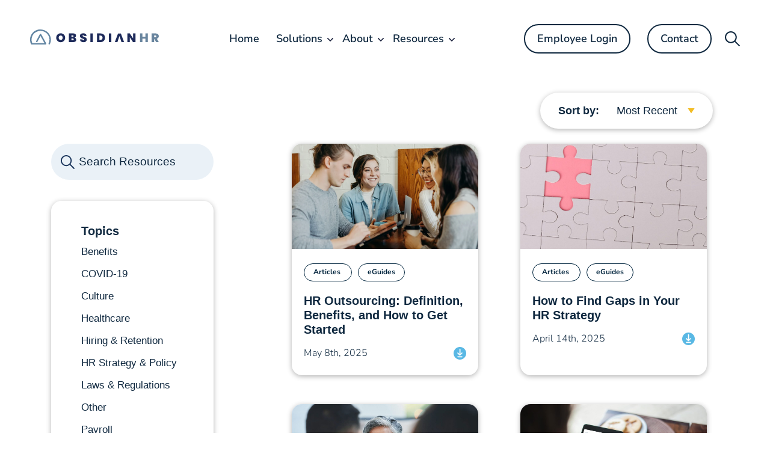

--- FILE ---
content_type: text/html; charset=UTF-8
request_url: https://www.obsidianhr.com/blogs/hr-strategy/
body_size: 31978
content:

<!doctype html>
<html dir="ltr" lang="en-US" prefix="og: https://ogp.me/ns#">
	
	<head>
	<meta charset="UTF-8">
	<meta name="viewport" content="width=device-width, initial-scale=1">
	<link rel="shortcut icon" type="image/x-icon" href="https://www.obsidianhr.com/wp-content/themes/obsidian/assets/images/favicon/favicon.ico"/>
	<link rel="profile" href="http://gmpg.org/xfn/11">
	
	<!-- Google Tag Manager -->
	<script>(function(w,d,s,l,i){w[l]=w[l]||[];w[l].push({'gtm.start':
	new Date().getTime(),event:'gtm.js'});var f=d.getElementsByTagName(s)[0],
	j=d.createElement(s),dl=l!='dataLayer'?'&l='+l:'';j.async=true;j.src=
	'https://www.googletagmanager.com/gtm.js?id='+i+dl;f.parentNode.insertBefore(j,f);
	})(window,document,'script','dataLayer','GTM-MXX9XCM');</script>
	<!-- End Google Tag Manager -->

	<script data-cfasync="false" data-no-defer="1" data-no-minify="1" data-no-optimize="1">var ewww_webp_supported=!1;function check_webp_feature(A,e){var w;e=void 0!==e?e:function(){},ewww_webp_supported?e(ewww_webp_supported):((w=new Image).onload=function(){ewww_webp_supported=0<w.width&&0<w.height,e&&e(ewww_webp_supported)},w.onerror=function(){e&&e(!1)},w.src="data:image/webp;base64,"+{alpha:"UklGRkoAAABXRUJQVlA4WAoAAAAQAAAAAAAAAAAAQUxQSAwAAAARBxAR/Q9ERP8DAABWUDggGAAAABQBAJ0BKgEAAQAAAP4AAA3AAP7mtQAAAA=="}[A])}check_webp_feature("alpha");</script><script data-cfasync="false" data-no-defer="1" data-no-minify="1" data-no-optimize="1">var Arrive=function(c,w){"use strict";if(c.MutationObserver&&"undefined"!=typeof HTMLElement){var r,a=0,u=(r=HTMLElement.prototype.matches||HTMLElement.prototype.webkitMatchesSelector||HTMLElement.prototype.mozMatchesSelector||HTMLElement.prototype.msMatchesSelector,{matchesSelector:function(e,t){return e instanceof HTMLElement&&r.call(e,t)},addMethod:function(e,t,r){var a=e[t];e[t]=function(){return r.length==arguments.length?r.apply(this,arguments):"function"==typeof a?a.apply(this,arguments):void 0}},callCallbacks:function(e,t){t&&t.options.onceOnly&&1==t.firedElems.length&&(e=[e[0]]);for(var r,a=0;r=e[a];a++)r&&r.callback&&r.callback.call(r.elem,r.elem);t&&t.options.onceOnly&&1==t.firedElems.length&&t.me.unbindEventWithSelectorAndCallback.call(t.target,t.selector,t.callback)},checkChildNodesRecursively:function(e,t,r,a){for(var i,n=0;i=e[n];n++)r(i,t,a)&&a.push({callback:t.callback,elem:i}),0<i.childNodes.length&&u.checkChildNodesRecursively(i.childNodes,t,r,a)},mergeArrays:function(e,t){var r,a={};for(r in e)e.hasOwnProperty(r)&&(a[r]=e[r]);for(r in t)t.hasOwnProperty(r)&&(a[r]=t[r]);return a},toElementsArray:function(e){return e=void 0!==e&&("number"!=typeof e.length||e===c)?[e]:e}}),e=(l.prototype.addEvent=function(e,t,r,a){a={target:e,selector:t,options:r,callback:a,firedElems:[]};return this._beforeAdding&&this._beforeAdding(a),this._eventsBucket.push(a),a},l.prototype.removeEvent=function(e){for(var t,r=this._eventsBucket.length-1;t=this._eventsBucket[r];r--)e(t)&&(this._beforeRemoving&&this._beforeRemoving(t),(t=this._eventsBucket.splice(r,1))&&t.length&&(t[0].callback=null))},l.prototype.beforeAdding=function(e){this._beforeAdding=e},l.prototype.beforeRemoving=function(e){this._beforeRemoving=e},l),t=function(i,n){var o=new e,l=this,s={fireOnAttributesModification:!1};return o.beforeAdding(function(t){var e=t.target;e!==c.document&&e!==c||(e=document.getElementsByTagName("html")[0]);var r=new MutationObserver(function(e){n.call(this,e,t)}),a=i(t.options);r.observe(e,a),t.observer=r,t.me=l}),o.beforeRemoving(function(e){e.observer.disconnect()}),this.bindEvent=function(e,t,r){t=u.mergeArrays(s,t);for(var a=u.toElementsArray(this),i=0;i<a.length;i++)o.addEvent(a[i],e,t,r)},this.unbindEvent=function(){var r=u.toElementsArray(this);o.removeEvent(function(e){for(var t=0;t<r.length;t++)if(this===w||e.target===r[t])return!0;return!1})},this.unbindEventWithSelectorOrCallback=function(r){var a=u.toElementsArray(this),i=r,e="function"==typeof r?function(e){for(var t=0;t<a.length;t++)if((this===w||e.target===a[t])&&e.callback===i)return!0;return!1}:function(e){for(var t=0;t<a.length;t++)if((this===w||e.target===a[t])&&e.selector===r)return!0;return!1};o.removeEvent(e)},this.unbindEventWithSelectorAndCallback=function(r,a){var i=u.toElementsArray(this);o.removeEvent(function(e){for(var t=0;t<i.length;t++)if((this===w||e.target===i[t])&&e.selector===r&&e.callback===a)return!0;return!1})},this},i=new function(){var s={fireOnAttributesModification:!1,onceOnly:!1,existing:!1};function n(e,t,r){return!(!u.matchesSelector(e,t.selector)||(e._id===w&&(e._id=a++),-1!=t.firedElems.indexOf(e._id)))&&(t.firedElems.push(e._id),!0)}var c=(i=new t(function(e){var t={attributes:!1,childList:!0,subtree:!0};return e.fireOnAttributesModification&&(t.attributes=!0),t},function(e,i){e.forEach(function(e){var t=e.addedNodes,r=e.target,a=[];null!==t&&0<t.length?u.checkChildNodesRecursively(t,i,n,a):"attributes"===e.type&&n(r,i)&&a.push({callback:i.callback,elem:r}),u.callCallbacks(a,i)})})).bindEvent;return i.bindEvent=function(e,t,r){t=void 0===r?(r=t,s):u.mergeArrays(s,t);var a=u.toElementsArray(this);if(t.existing){for(var i=[],n=0;n<a.length;n++)for(var o=a[n].querySelectorAll(e),l=0;l<o.length;l++)i.push({callback:r,elem:o[l]});if(t.onceOnly&&i.length)return r.call(i[0].elem,i[0].elem);setTimeout(u.callCallbacks,1,i)}c.call(this,e,t,r)},i},o=new function(){var a={};function i(e,t){return u.matchesSelector(e,t.selector)}var n=(o=new t(function(){return{childList:!0,subtree:!0}},function(e,r){e.forEach(function(e){var t=e.removedNodes,e=[];null!==t&&0<t.length&&u.checkChildNodesRecursively(t,r,i,e),u.callCallbacks(e,r)})})).bindEvent;return o.bindEvent=function(e,t,r){t=void 0===r?(r=t,a):u.mergeArrays(a,t),n.call(this,e,t,r)},o};d(HTMLElement.prototype),d(NodeList.prototype),d(HTMLCollection.prototype),d(HTMLDocument.prototype),d(Window.prototype);var n={};return s(i,n,"unbindAllArrive"),s(o,n,"unbindAllLeave"),n}function l(){this._eventsBucket=[],this._beforeAdding=null,this._beforeRemoving=null}function s(e,t,r){u.addMethod(t,r,e.unbindEvent),u.addMethod(t,r,e.unbindEventWithSelectorOrCallback),u.addMethod(t,r,e.unbindEventWithSelectorAndCallback)}function d(e){e.arrive=i.bindEvent,s(i,e,"unbindArrive"),e.leave=o.bindEvent,s(o,e,"unbindLeave")}}(window,void 0),ewww_webp_supported=!1;function check_webp_feature(e,t){var r;ewww_webp_supported?t(ewww_webp_supported):((r=new Image).onload=function(){ewww_webp_supported=0<r.width&&0<r.height,t(ewww_webp_supported)},r.onerror=function(){t(!1)},r.src="data:image/webp;base64,"+{alpha:"UklGRkoAAABXRUJQVlA4WAoAAAAQAAAAAAAAAAAAQUxQSAwAAAARBxAR/Q9ERP8DAABWUDggGAAAABQBAJ0BKgEAAQAAAP4AAA3AAP7mtQAAAA==",animation:"UklGRlIAAABXRUJQVlA4WAoAAAASAAAAAAAAAAAAQU5JTQYAAAD/////AABBTk1GJgAAAAAAAAAAAAAAAAAAAGQAAABWUDhMDQAAAC8AAAAQBxAREYiI/gcA"}[e])}function ewwwLoadImages(e){if(e){for(var t=document.querySelectorAll(".batch-image img, .image-wrapper a, .ngg-pro-masonry-item a, .ngg-galleria-offscreen-seo-wrapper a"),r=0,a=t.length;r<a;r++)ewwwAttr(t[r],"data-src",t[r].getAttribute("data-webp")),ewwwAttr(t[r],"data-thumbnail",t[r].getAttribute("data-webp-thumbnail"));for(var i=document.querySelectorAll("div.woocommerce-product-gallery__image"),r=0,a=i.length;r<a;r++)ewwwAttr(i[r],"data-thumb",i[r].getAttribute("data-webp-thumb"))}for(var n=document.querySelectorAll("video"),r=0,a=n.length;r<a;r++)ewwwAttr(n[r],"poster",e?n[r].getAttribute("data-poster-webp"):n[r].getAttribute("data-poster-image"));for(var o,l=document.querySelectorAll("img.ewww_webp_lazy_load"),r=0,a=l.length;r<a;r++)e&&(ewwwAttr(l[r],"data-lazy-srcset",l[r].getAttribute("data-lazy-srcset-webp")),ewwwAttr(l[r],"data-srcset",l[r].getAttribute("data-srcset-webp")),ewwwAttr(l[r],"data-lazy-src",l[r].getAttribute("data-lazy-src-webp")),ewwwAttr(l[r],"data-src",l[r].getAttribute("data-src-webp")),ewwwAttr(l[r],"data-orig-file",l[r].getAttribute("data-webp-orig-file")),ewwwAttr(l[r],"data-medium-file",l[r].getAttribute("data-webp-medium-file")),ewwwAttr(l[r],"data-large-file",l[r].getAttribute("data-webp-large-file")),null!=(o=l[r].getAttribute("srcset"))&&!1!==o&&o.includes("R0lGOD")&&ewwwAttr(l[r],"src",l[r].getAttribute("data-lazy-src-webp"))),l[r].className=l[r].className.replace(/\bewww_webp_lazy_load\b/,"");for(var s=document.querySelectorAll(".ewww_webp"),r=0,a=s.length;r<a;r++)e?(ewwwAttr(s[r],"srcset",s[r].getAttribute("data-srcset-webp")),ewwwAttr(s[r],"src",s[r].getAttribute("data-src-webp")),ewwwAttr(s[r],"data-orig-file",s[r].getAttribute("data-webp-orig-file")),ewwwAttr(s[r],"data-medium-file",s[r].getAttribute("data-webp-medium-file")),ewwwAttr(s[r],"data-large-file",s[r].getAttribute("data-webp-large-file")),ewwwAttr(s[r],"data-large_image",s[r].getAttribute("data-webp-large_image")),ewwwAttr(s[r],"data-src",s[r].getAttribute("data-webp-src"))):(ewwwAttr(s[r],"srcset",s[r].getAttribute("data-srcset-img")),ewwwAttr(s[r],"src",s[r].getAttribute("data-src-img"))),s[r].className=s[r].className.replace(/\bewww_webp\b/,"ewww_webp_loaded");window.jQuery&&jQuery.fn.isotope&&jQuery.fn.imagesLoaded&&(jQuery(".fusion-posts-container-infinite").imagesLoaded(function(){jQuery(".fusion-posts-container-infinite").hasClass("isotope")&&jQuery(".fusion-posts-container-infinite").isotope()}),jQuery(".fusion-portfolio:not(.fusion-recent-works) .fusion-portfolio-wrapper").imagesLoaded(function(){jQuery(".fusion-portfolio:not(.fusion-recent-works) .fusion-portfolio-wrapper").isotope()}))}function ewwwWebPInit(e){ewwwLoadImages(e),ewwwNggLoadGalleries(e),document.arrive(".ewww_webp",function(){ewwwLoadImages(e)}),document.arrive(".ewww_webp_lazy_load",function(){ewwwLoadImages(e)}),document.arrive("videos",function(){ewwwLoadImages(e)}),"loading"==document.readyState?document.addEventListener("DOMContentLoaded",ewwwJSONParserInit):("undefined"!=typeof galleries&&ewwwNggParseGalleries(e),ewwwWooParseVariations(e))}function ewwwAttr(e,t,r){null!=r&&!1!==r&&e.setAttribute(t,r)}function ewwwJSONParserInit(){"undefined"!=typeof galleries&&check_webp_feature("alpha",ewwwNggParseGalleries),check_webp_feature("alpha",ewwwWooParseVariations)}function ewwwWooParseVariations(e){if(e)for(var t=document.querySelectorAll("form.variations_form"),r=0,a=t.length;r<a;r++){var i=t[r].getAttribute("data-product_variations"),n=!1;try{for(var o in i=JSON.parse(i))void 0!==i[o]&&void 0!==i[o].image&&(void 0!==i[o].image.src_webp&&(i[o].image.src=i[o].image.src_webp,n=!0),void 0!==i[o].image.srcset_webp&&(i[o].image.srcset=i[o].image.srcset_webp,n=!0),void 0!==i[o].image.full_src_webp&&(i[o].image.full_src=i[o].image.full_src_webp,n=!0),void 0!==i[o].image.gallery_thumbnail_src_webp&&(i[o].image.gallery_thumbnail_src=i[o].image.gallery_thumbnail_src_webp,n=!0),void 0!==i[o].image.thumb_src_webp&&(i[o].image.thumb_src=i[o].image.thumb_src_webp,n=!0));n&&ewwwAttr(t[r],"data-product_variations",JSON.stringify(i))}catch(e){}}}function ewwwNggParseGalleries(e){if(e)for(var t in galleries){var r=galleries[t];galleries[t].images_list=ewwwNggParseImageList(r.images_list)}}function ewwwNggLoadGalleries(e){e&&document.addEventListener("ngg.galleria.themeadded",function(e,t){window.ngg_galleria._create_backup=window.ngg_galleria.create,window.ngg_galleria.create=function(e,t){var r=$(e).data("id");return galleries["gallery_"+r].images_list=ewwwNggParseImageList(galleries["gallery_"+r].images_list),window.ngg_galleria._create_backup(e,t)}})}function ewwwNggParseImageList(e){for(var t in e){var r=e[t];if(void 0!==r["image-webp"]&&(e[t].image=r["image-webp"],delete e[t]["image-webp"]),void 0!==r["thumb-webp"]&&(e[t].thumb=r["thumb-webp"],delete e[t]["thumb-webp"]),void 0!==r.full_image_webp&&(e[t].full_image=r.full_image_webp,delete e[t].full_image_webp),void 0!==r.srcsets)for(var a in r.srcsets)nggSrcset=r.srcsets[a],void 0!==r.srcsets[a+"-webp"]&&(e[t].srcsets[a]=r.srcsets[a+"-webp"],delete e[t].srcsets[a+"-webp"]);if(void 0!==r.full_srcsets)for(var i in r.full_srcsets)nggFSrcset=r.full_srcsets[i],void 0!==r.full_srcsets[i+"-webp"]&&(e[t].full_srcsets[i]=r.full_srcsets[i+"-webp"],delete e[t].full_srcsets[i+"-webp"])}return e}check_webp_feature("alpha",ewwwWebPInit);</script><title>HR Strategy &amp; Policy | Obsidian HR</title>
<link crossorigin data-rocket-preload as="font" href="https://fonts.gstatic.com/s/nunitosans/v15/pe0TMImSLYBIv1o4X1M8ce2xCx3yop4tQpF_MeTm0lfGWVpNn64CL7U8upHZIbMV51Q42ptCp7t1R-s.woff2" rel="preload">
<style id="wpr-usedcss">:where(.wp-block-button__link){border-radius:9999px;box-shadow:none;padding:calc(.667em + 2px) calc(1.333em + 2px);text-decoration:none}:where(.wp-block-calendar table:not(.has-background) th){background:#ddd}:where(.wp-block-columns){margin-bottom:1.75em}:where(.wp-block-columns.has-background){padding:1.25em 2.375em}:where(.wp-block-post-comments input[type=submit]){border:none}:where(.wp-block-cover-image:not(.has-text-color)),:where(.wp-block-cover:not(.has-text-color)){color:#fff}:where(.wp-block-cover-image.is-light:not(.has-text-color)),:where(.wp-block-cover.is-light:not(.has-text-color)){color:#000}:where(.wp-block-file){margin-bottom:1.5em}:where(.wp-block-file__button){border-radius:2em;display:inline-block;padding:.5em 1em}:where(.wp-block-file__button):is(a):active,:where(.wp-block-file__button):is(a):focus,:where(.wp-block-file__button):is(a):hover,:where(.wp-block-file__button):is(a):visited{box-shadow:none;color:#fff;opacity:.85;text-decoration:none}:where(.wp-block-latest-comments:not([style*=line-height] .wp-block-latest-comments__comment)){line-height:1.1}:where(.wp-block-latest-comments:not([style*=line-height] .wp-block-latest-comments__comment-excerpt p)){line-height:1.8}ul{box-sizing:border-box}:where(.wp-block-navigation.has-background .wp-block-navigation-item a:not(.wp-element-button)),:where(.wp-block-navigation.has-background .wp-block-navigation-submenu a:not(.wp-element-button)){padding:.5em 1em}:where(.wp-block-navigation .wp-block-navigation__submenu-container .wp-block-navigation-item a:not(.wp-element-button)),:where(.wp-block-navigation .wp-block-navigation__submenu-container .wp-block-navigation-submenu a:not(.wp-element-button)),:where(.wp-block-navigation .wp-block-navigation__submenu-container .wp-block-navigation-submenu button.wp-block-navigation-item__content),:where(.wp-block-navigation .wp-block-navigation__submenu-container .wp-block-pages-list__item button.wp-block-navigation-item__content){padding:.5em 1em}:where(p.has-text-color:not(.has-link-color)) a{color:inherit}:where(.wp-block-post-excerpt){margin-bottom:var(--wp--style--block-gap);margin-top:var(--wp--style--block-gap)}:where(.wp-block-preformatted.has-background){padding:1.25em 2.375em}:where(.wp-block-pullquote){margin:0 0 1em}:where(.wp-block-search__button){border:1px solid #ccc;padding:6px 10px}:where(.wp-block-search__button-inside .wp-block-search__inside-wrapper){border:1px solid #949494;box-sizing:border-box;padding:4px}:where(.wp-block-search__button-inside .wp-block-search__inside-wrapper) .wp-block-search__input{border:none;border-radius:0;padding:0 4px}:where(.wp-block-search__button-inside .wp-block-search__inside-wrapper) .wp-block-search__input:focus{outline:0}:where(.wp-block-search__button-inside .wp-block-search__inside-wrapper) :where(.wp-block-search__button){padding:4px 8px}:where(.wp-block-term-description){margin-bottom:var(--wp--style--block-gap);margin-top:var(--wp--style--block-gap)}:where(pre.wp-block-verse){font-family:inherit}:root{--wp--preset--font-size--normal:16px;--wp--preset--font-size--huge:42px}html :where(.has-border-color){border-style:solid}html :where([style*=border-top-color]){border-top-style:solid}html :where([style*=border-right-color]){border-right-style:solid}html :where([style*=border-bottom-color]){border-bottom-style:solid}html :where([style*=border-left-color]){border-left-style:solid}html :where([style*=border-width]){border-style:solid}html :where([style*=border-top-width]){border-top-style:solid}html :where([style*=border-right-width]){border-right-style:solid}html :where([style*=border-bottom-width]){border-bottom-style:solid}html :where([style*=border-left-width]){border-left-style:solid}html :where(img[class*=wp-image-]){height:auto;max-width:100%}:where(figure){margin:0 0 1em}html :where(.is-position-sticky){--wp-admin--admin-bar--position-offset:var(--wp-admin--admin-bar--height,0px)}@media screen and (max-width:600px){html :where(.is-position-sticky){--wp-admin--admin-bar--position-offset:0px}}body{--wp--preset--color--black:#000000;--wp--preset--color--cyan-bluish-gray:#abb8c3;--wp--preset--color--white:#ffffff;--wp--preset--color--pale-pink:#f78da7;--wp--preset--color--vivid-red:#cf2e2e;--wp--preset--color--luminous-vivid-orange:#ff6900;--wp--preset--color--luminous-vivid-amber:#fcb900;--wp--preset--color--light-green-cyan:#7bdcb5;--wp--preset--color--vivid-green-cyan:#00d084;--wp--preset--color--pale-cyan-blue:#8ed1fc;--wp--preset--color--vivid-cyan-blue:#0693e3;--wp--preset--color--vivid-purple:#9b51e0;--wp--preset--gradient--vivid-cyan-blue-to-vivid-purple:linear-gradient(135deg,rgba(6, 147, 227, 1) 0%,rgb(155, 81, 224) 100%);--wp--preset--gradient--light-green-cyan-to-vivid-green-cyan:linear-gradient(135deg,rgb(122, 220, 180) 0%,rgb(0, 208, 130) 100%);--wp--preset--gradient--luminous-vivid-amber-to-luminous-vivid-orange:linear-gradient(135deg,rgba(252, 185, 0, 1) 0%,rgba(255, 105, 0, 1) 100%);--wp--preset--gradient--luminous-vivid-orange-to-vivid-red:linear-gradient(135deg,rgba(255, 105, 0, 1) 0%,rgb(207, 46, 46) 100%);--wp--preset--gradient--very-light-gray-to-cyan-bluish-gray:linear-gradient(135deg,rgb(238, 238, 238) 0%,rgb(169, 184, 195) 100%);--wp--preset--gradient--cool-to-warm-spectrum:linear-gradient(135deg,rgb(74, 234, 220) 0%,rgb(151, 120, 209) 20%,rgb(207, 42, 186) 40%,rgb(238, 44, 130) 60%,rgb(251, 105, 98) 80%,rgb(254, 248, 76) 100%);--wp--preset--gradient--blush-light-purple:linear-gradient(135deg,rgb(255, 206, 236) 0%,rgb(152, 150, 240) 100%);--wp--preset--gradient--blush-bordeaux:linear-gradient(135deg,rgb(254, 205, 165) 0%,rgb(254, 45, 45) 50%,rgb(107, 0, 62) 100%);--wp--preset--gradient--luminous-dusk:linear-gradient(135deg,rgb(255, 203, 112) 0%,rgb(199, 81, 192) 50%,rgb(65, 88, 208) 100%);--wp--preset--gradient--pale-ocean:linear-gradient(135deg,rgb(255, 245, 203) 0%,rgb(182, 227, 212) 50%,rgb(51, 167, 181) 100%);--wp--preset--gradient--electric-grass:linear-gradient(135deg,rgb(202, 248, 128) 0%,rgb(113, 206, 126) 100%);--wp--preset--gradient--midnight:linear-gradient(135deg,rgb(2, 3, 129) 0%,rgb(40, 116, 252) 100%);--wp--preset--font-size--small:13px;--wp--preset--font-size--medium:20px;--wp--preset--font-size--large:36px;--wp--preset--font-size--x-large:42px;--wp--preset--spacing--20:0.44rem;--wp--preset--spacing--30:0.67rem;--wp--preset--spacing--40:1rem;--wp--preset--spacing--50:1.5rem;--wp--preset--spacing--60:2.25rem;--wp--preset--spacing--70:3.38rem;--wp--preset--spacing--80:5.06rem;--wp--preset--shadow--natural:6px 6px 9px rgba(0, 0, 0, .2);--wp--preset--shadow--deep:12px 12px 50px rgba(0, 0, 0, .4);--wp--preset--shadow--sharp:6px 6px 0px rgba(0, 0, 0, .2);--wp--preset--shadow--outlined:6px 6px 0px -3px rgba(255, 255, 255, 1),6px 6px rgba(0, 0, 0, 1);--wp--preset--shadow--crisp:6px 6px 0px rgba(0, 0, 0, 1)}:where(.is-layout-flex){gap:.5em}:where(.is-layout-grid){gap:.5em}:where(.wp-block-post-template.is-layout-flex){gap:1.25em}:where(.wp-block-post-template.is-layout-grid){gap:1.25em}:where(.wp-block-columns.is-layout-flex){gap:2em}:where(.wp-block-columns.is-layout-grid){gap:2em}.slick-slider{position:relative;display:block;box-sizing:border-box;-webkit-user-select:none;-moz-user-select:none;-ms-user-select:none;user-select:none;-webkit-touch-callout:none;-khtml-user-select:none;-ms-touch-action:pan-y;touch-action:pan-y;-webkit-tap-highlight-color:transparent}.slick-list{position:relative;display:block;overflow:hidden;margin:0;padding:0}.slick-list:focus{outline:0}.slick-list.dragging{cursor:pointer;cursor:hand}.slick-slider .slick-list,.slick-slider .slick-track{-webkit-transform:translate3d(0,0,0);-moz-transform:translate3d(0,0,0);-ms-transform:translate3d(0,0,0);-o-transform:translate3d(0,0,0);transform:translate3d(0,0,0)}.slick-track{position:relative;top:0;left:0;display:block;margin-left:auto;margin-right:auto}.slick-track:after,.slick-track:before{display:table;content:''}.slick-track:after{clear:both}.slick-loading .slick-track{visibility:hidden}.slick-slide{display:none;float:left;height:100%;min-height:1px}[dir=rtl] .slick-slide{float:right}.slick-slide img{display:block}.slick-slide.slick-loading img{display:none}.slick-slide.dragging img{pointer-events:none}.slick-initialized .slick-slide{display:block}.slick-loading .slick-slide{visibility:hidden}.slick-vertical .slick-slide{display:block;height:auto;border:1px solid transparent}.slick-arrow.slick-hidden{display:none}@font-face{font-family:'Nunito Sans';font-style:normal;font-weight:200;font-stretch:100%;font-display:swap;src:url(https://fonts.gstatic.com/s/nunitosans/v15/pe0TMImSLYBIv1o4X1M8ce2xCx3yop4tQpF_MeTm0lfGWVpNn64CL7U8upHZIbMV51Q42ptCp7t1R-s.woff2) format('woff2');unicode-range:U+0000-00FF,U+0131,U+0152-0153,U+02BB-02BC,U+02C6,U+02DA,U+02DC,U+0304,U+0308,U+0329,U+2000-206F,U+2074,U+20AC,U+2122,U+2191,U+2193,U+2212,U+2215,U+FEFF,U+FFFD}@font-face{font-family:'Nunito Sans';font-style:normal;font-weight:300;font-stretch:100%;font-display:swap;src:url(https://fonts.gstatic.com/s/nunitosans/v15/pe0TMImSLYBIv1o4X1M8ce2xCx3yop4tQpF_MeTm0lfGWVpNn64CL7U8upHZIbMV51Q42ptCp7t1R-s.woff2) format('woff2');unicode-range:U+0000-00FF,U+0131,U+0152-0153,U+02BB-02BC,U+02C6,U+02DA,U+02DC,U+0304,U+0308,U+0329,U+2000-206F,U+2074,U+20AC,U+2122,U+2191,U+2193,U+2212,U+2215,U+FEFF,U+FFFD}@font-face{font-family:'Nunito Sans';font-style:normal;font-weight:400;font-stretch:100%;font-display:swap;src:url(https://fonts.gstatic.com/s/nunitosans/v15/pe0TMImSLYBIv1o4X1M8ce2xCx3yop4tQpF_MeTm0lfGWVpNn64CL7U8upHZIbMV51Q42ptCp7t1R-s.woff2) format('woff2');unicode-range:U+0000-00FF,U+0131,U+0152-0153,U+02BB-02BC,U+02C6,U+02DA,U+02DC,U+0304,U+0308,U+0329,U+2000-206F,U+2074,U+20AC,U+2122,U+2191,U+2193,U+2212,U+2215,U+FEFF,U+FFFD}@font-face{font-family:'Nunito Sans';font-style:normal;font-weight:600;font-stretch:100%;font-display:swap;src:url(https://fonts.gstatic.com/s/nunitosans/v15/pe0TMImSLYBIv1o4X1M8ce2xCx3yop4tQpF_MeTm0lfGWVpNn64CL7U8upHZIbMV51Q42ptCp7t1R-s.woff2) format('woff2');unicode-range:U+0000-00FF,U+0131,U+0152-0153,U+02BB-02BC,U+02C6,U+02DA,U+02DC,U+0304,U+0308,U+0329,U+2000-206F,U+2074,U+20AC,U+2122,U+2191,U+2193,U+2212,U+2215,U+FEFF,U+FFFD}@font-face{font-family:'Nunito Sans';font-style:normal;font-weight:700;font-stretch:100%;font-display:swap;src:url(https://fonts.gstatic.com/s/nunitosans/v15/pe0TMImSLYBIv1o4X1M8ce2xCx3yop4tQpF_MeTm0lfGWVpNn64CL7U8upHZIbMV51Q42ptCp7t1R-s.woff2) format('woff2');unicode-range:U+0000-00FF,U+0131,U+0152-0153,U+02BB-02BC,U+02C6,U+02DA,U+02DC,U+0304,U+0308,U+0329,U+2000-206F,U+2074,U+20AC,U+2122,U+2191,U+2193,U+2212,U+2215,U+FEFF,U+FFFD}@font-face{font-family:'Nunito Sans';font-style:normal;font-weight:800;font-stretch:100%;font-display:swap;src:url(https://fonts.gstatic.com/s/nunitosans/v15/pe0TMImSLYBIv1o4X1M8ce2xCx3yop4tQpF_MeTm0lfGWVpNn64CL7U8upHZIbMV51Q42ptCp7t1R-s.woff2) format('woff2');unicode-range:U+0000-00FF,U+0131,U+0152-0153,U+02BB-02BC,U+02C6,U+02DA,U+02DC,U+0304,U+0308,U+0329,U+2000-206F,U+2074,U+20AC,U+2122,U+2191,U+2193,U+2212,U+2215,U+FEFF,U+FFFD}@font-face{font-family:'Nunito Sans';font-style:normal;font-weight:900;font-stretch:100%;font-display:swap;src:url(https://fonts.gstatic.com/s/nunitosans/v15/pe0TMImSLYBIv1o4X1M8ce2xCx3yop4tQpF_MeTm0lfGWVpNn64CL7U8upHZIbMV51Q42ptCp7t1R-s.woff2) format('woff2');unicode-range:U+0000-00FF,U+0131,U+0152-0153,U+02BB-02BC,U+02C6,U+02DA,U+02DC,U+0304,U+0308,U+0329,U+2000-206F,U+2074,U+20AC,U+2122,U+2191,U+2193,U+2212,U+2215,U+FEFF,U+FFFD}:root{--blue:#007bff;--indigo:#6610f2;--purple:#6f42c1;--pink:#e83e8c;--red:#dc3545;--orange:#fd7e14;--yellow:#ffc107;--green:#28a745;--teal:#20c997;--cyan:#17a2b8;--white:#fff;--gray:#6c757d;--gray-dark:#343a40;--primary:#1e3b66;--secondary:#6c757d;--success:#28a745;--info:#17a2b8;--warning:#ffc107;--danger:#dc3545;--light:#f8f9fa;--dark:#343a40;--breakpoint-xs:0;--breakpoint-sm:576px;--breakpoint-md:768px;--breakpoint-lg:992px;--breakpoint-xl:1200px;--font-family-sans-serif:-apple-system,BlinkMacSystemFont,"Segoe UI",Roboto,"Helvetica Neue",Arial,"Noto Sans",sans-serif,"Apple Color Emoji","Segoe UI Emoji","Segoe UI Symbol","Noto Color Emoji";--font-family-monospace:SFMono-Regular,Menlo,Monaco,Consolas,"Liberation Mono","Courier New",monospace}*,:after,:before{box-sizing:border-box}html{font-family:sans-serif;line-height:1.15;-webkit-text-size-adjust:100%;-webkit-tap-highlight-color:transparent}footer,header,main,nav{display:block}body{margin:0;font-family:-apple-system,BlinkMacSystemFont,'Segoe UI',Roboto,'Helvetica Neue',Arial,'Noto Sans',sans-serif,'Apple Color Emoji','Segoe UI Emoji','Segoe UI Symbol','Noto Color Emoji';font-size:1rem;font-weight:400;line-height:1.5;color:#212529;text-align:left;background-color:#fff}[tabindex="-1"]:focus:not(:focus-visible){outline:0!important}hr{box-sizing:content-box;height:0;overflow:visible}h3,h4{margin-top:0;margin-bottom:.5rem}p{margin-top:0;margin-bottom:1rem}abbr[data-original-title],abbr[title]{text-decoration:underline;-webkit-text-decoration:underline dotted;text-decoration:underline dotted;cursor:help;border-bottom:0;-webkit-text-decoration-skip-ink:none;text-decoration-skip-ink:none}address{font-style:normal;line-height:inherit}address,ul{margin-bottom:1rem}ul{margin-top:0}ul ul{margin-bottom:0}a{color:#1e3b66;text-decoration:none;background-color:transparent}a:hover{color:#0d192b;text-decoration:underline}a:not([href]):not([class]),a:not([href]):not([class]):hover{color:inherit;text-decoration:none}code{font-family:SFMono-Regular,Menlo,Monaco,Consolas,'Liberation Mono','Courier New',monospace;font-size:1em}img{border-style:none}img,svg{vertical-align:middle}svg{overflow:hidden}table{border-collapse:collapse}th{text-align:inherit;text-align:-webkit-match-parent}label{display:inline-block;margin-bottom:.5rem}button{border-radius:0}button:focus{outline:dotted 1px;outline:-webkit-focus-ring-color auto 5px}button,input,optgroup,select,textarea{margin:0;font-family:inherit;font-size:inherit;line-height:inherit}button,input{overflow:visible}button,select{text-transform:none}[role=button]{cursor:pointer}select{word-wrap:normal}[type=button],[type=reset],[type=submit],button{-webkit-appearance:button}[type=button]:not(:disabled),[type=reset]:not(:disabled),[type=submit]:not(:disabled),button:not(:disabled){cursor:pointer}[type=button]::-moz-focus-inner,[type=reset]::-moz-focus-inner,[type=submit]::-moz-focus-inner,button::-moz-focus-inner{padding:0;border-style:none}input[type=checkbox],input[type=radio]{box-sizing:border-box;padding:0}textarea{overflow:auto;resize:vertical}fieldset{min-width:0;padding:0;margin:0;border:0}legend{display:block;width:100%;max-width:100%;padding:0;margin-bottom:.5rem;font-size:1.5rem;line-height:inherit;color:inherit;white-space:normal}progress{vertical-align:baseline}[type=number]::-webkit-inner-spin-button,[type=number]::-webkit-outer-spin-button{height:auto}[type=search]{outline-offset:-2px;-webkit-appearance:none}[type=search]::-webkit-search-decoration{-webkit-appearance:none}::-webkit-file-upload-button{font:inherit;-webkit-appearance:button}[hidden]{display:none!important}h3,h4{margin-bottom:.5rem;font-weight:500;line-height:1.2}h3{font-size:1.75rem}h4{font-size:1.5rem}hr{margin-top:1rem;margin-bottom:1rem;border:0;border-top:1px solid rgba(0,0,0,.1)}code{font-size:87.5%;color:#e83e8c;word-wrap:break-word}a>code{color:inherit}.container{width:100%;padding-right:15px;padding-left:15px;margin-right:auto;margin-left:auto}@media (min-width:576px){.container{max-width:540px}}@media (min-width:768px){.container{max-width:720px}}@media (min-width:992px){.container{max-width:960px}}@media (min-width:1200px){.container{max-width:1140px}}.row{display:flex;flex-wrap:wrap;margin-right:-15px;margin-left:-15px}.col-1,.col-12,.col-4,.col-5,.col-7,.col-md-2,.col-md-3,.col-md-4,.col-md-6,.col-md-8{position:relative;width:100%;padding-right:15px;padding-left:15px}.col-1{flex:0 0 8.3333333333%;max-width:8.3333333333%}.col-4{flex:0 0 33.3333333333%;max-width:33.3333333333%}.col-5{flex:0 0 41.6666666667%;max-width:41.6666666667%}.col-7{flex:0 0 58.3333333333%;max-width:58.3333333333%}.col-12{flex:0 0 100%;max-width:100%}@media (min-width:768px){.col-md-2{flex:0 0 16.6666666667%;max-width:16.6666666667%}.col-md-3{flex:0 0 25%;max-width:25%}.col-md-4{flex:0 0 33.3333333333%;max-width:33.3333333333%}.col-md-6{flex:0 0 50%;max-width:50%}.col-md-8{flex:0 0 66.6666666667%;max-width:66.6666666667%}.offset-md-1{margin-left:8.3333333333%}}.table{width:100%;margin-bottom:1rem;color:#212529}.table th{padding:.75rem;vertical-align:top;border-top:1px solid #dee2e6}.table tbody+tbody{border-top:2px solid #dee2e6}.btn{display:inline-block;font-weight:400;color:#212529;text-align:center;vertical-align:middle;-webkit-user-select:none;-moz-user-select:none;-ms-user-select:none;user-select:none;background-color:transparent;border:1px solid transparent;padding:.375rem .75rem;font-size:1rem;line-height:1.5;border-radius:.25rem;transition:color .15s ease-in-out,background-color .15s ease-in-out,border-color .15s ease-in-out,box-shadow .15s ease-in-out}@media (prefers-reduced-motion:reduce){.btn{transition:none}}.btn:hover{color:#212529;text-decoration:none}.btn.focus,.btn:focus{outline:0;box-shadow:0 0 0 .2rem rgba(30,59,102,.25)}.btn.disabled,.btn:disabled{opacity:.65}.btn:not(:disabled):not(.disabled){cursor:pointer}a.btn.disabled,fieldset:disabled a.btn{pointer-events:none}.fade{transition:opacity .15s linear}@media (prefers-reduced-motion:reduce){.fade{transition:none}}.fade:not(.show){opacity:0}.collapse:not(.show){display:none}.collapsing{position:relative;height:0;overflow:hidden;transition:height .35s ease}.dropdown,.dropleft,.dropright,.dropup{position:relative}.dropdown-toggle{white-space:nowrap}.dropdown-toggle:after{display:inline-block;margin-left:.255em;vertical-align:.255em;content:"";border-top:.3em solid;border-right:.3em solid transparent;border-bottom:0;border-left:.3em solid transparent}.dropdown-toggle:empty:after{margin-left:0}.dropdown-menu{position:absolute;top:100%;left:0;z-index:1000;display:none;float:left;min-width:10rem;padding:.5rem 0;margin:.125rem 0 0;font-size:1rem;color:#212529;text-align:left;list-style:none;background-color:#fff;background-clip:padding-box;border:1px solid rgba(0,0,0,.15);border-radius:.25rem}.dropdown-menu-right{right:0;left:auto}.dropup .dropdown-menu{top:auto;bottom:100%;margin-top:0;margin-bottom:.125rem}.dropup .dropdown-toggle:after{display:inline-block;margin-left:.255em;vertical-align:.255em;content:"";border-top:0;border-right:.3em solid transparent;border-bottom:.3em solid;border-left:.3em solid transparent}.dropup .dropdown-toggle:empty:after{margin-left:0}.dropright .dropdown-menu{top:0;right:auto;left:100%;margin-top:0;margin-left:.125rem}.dropright .dropdown-toggle:after{display:inline-block;margin-left:.255em;vertical-align:.255em;content:"";border-top:.3em solid transparent;border-right:0;border-bottom:.3em solid transparent;border-left:.3em solid}.dropright .dropdown-toggle:empty:after{margin-left:0}.dropright .dropdown-toggle:after{vertical-align:0}.dropleft .dropdown-menu{top:0;right:100%;left:auto;margin-top:0;margin-right:.125rem}.dropleft .dropdown-toggle:after{display:inline-block;margin-left:.255em;vertical-align:.255em;content:"";display:none}.dropleft .dropdown-toggle:before{display:inline-block;margin-right:.255em;vertical-align:.255em;content:"";border-top:.3em solid transparent;border-right:.3em solid;border-bottom:.3em solid transparent}.dropleft .dropdown-toggle:empty:after{margin-left:0}.dropleft .dropdown-toggle:before{vertical-align:0}.dropdown-menu[x-placement^=bottom],.dropdown-menu[x-placement^=left],.dropdown-menu[x-placement^=right],.dropdown-menu[x-placement^=top]{right:auto;bottom:auto}.dropdown-item{display:block;width:100%;padding:.25rem 1.5rem;clear:both;font-weight:400;color:#212529;text-align:inherit;white-space:nowrap;background-color:transparent;border:0}.dropdown-item:focus,.dropdown-item:hover{color:#16181b;text-decoration:none;background-color:#f8f9fa}.dropdown-item.active,.dropdown-item:active{color:#fff;text-decoration:none;background-color:#1e3b66}.dropdown-item.disabled,.dropdown-item:disabled{color:#6c757d;pointer-events:none;background-color:transparent}.dropdown-menu.show{display:block}.nav-link{display:block;padding:.5rem 1rem}.nav-link:focus,.nav-link:hover{text-decoration:none}.nav-link.disabled{color:#6c757d;pointer-events:none;cursor:default}.navbar{position:relative;padding:.5rem 1rem}.navbar,.navbar .container{display:flex;flex-wrap:wrap;align-items:center;justify-content:space-between}.navbar-nav{display:flex;flex-direction:column;padding-left:0;margin-bottom:0;list-style:none}.navbar-nav .nav-link{padding-right:0;padding-left:0}.navbar-nav .dropdown-menu{position:static;float:none}.alert{position:relative;padding:.75rem 1.25rem;margin-bottom:1rem;border:1px solid transparent;border-radius:.25rem}.progress{height:1rem;line-height:0;font-size:.75rem;background-color:#e9ecef;border-radius:.25rem}.progress{display:flex;overflow:hidden}.list-group{display:flex;flex-direction:column;padding-left:0;margin-bottom:0;border-radius:.25rem}.list-group-item{position:relative;display:block;padding:.75rem 1.25rem;background-color:#fff;border:1px solid rgba(0,0,0,.125)}.list-group-item:first-child{border-top-left-radius:inherit;border-top-right-radius:inherit}.list-group-item:last-child{border-bottom-right-radius:inherit;border-bottom-left-radius:inherit}.list-group-item.disabled,.list-group-item:disabled{color:#6c757d;pointer-events:none;background-color:#fff}.list-group-item.active{z-index:2;color:#fff;background-color:#1e3b66;border-color:#1e3b66}.list-group-item+.list-group-item{border-top-width:0}.list-group-item+.list-group-item.active{margin-top:-1px;border-top-width:1px}.close{float:right;font-size:1.5rem;font-weight:700;line-height:1;color:#000;text-shadow:0 1px 0 #fff;opacity:.5}.close:hover{color:#000;text-decoration:none}.close:not(:disabled):not(.disabled):focus,.close:not(:disabled):not(.disabled):hover{opacity:.75}button.close{padding:0;background-color:transparent;border:0}a.close.disabled{pointer-events:none}.toast{flex-basis:350px;max-width:350px;font-size:.875rem;background-color:hsla(0,0%,100%,.85);background-clip:padding-box;border:1px solid rgba(0,0,0,.1);box-shadow:0 .25rem .75rem rgba(0,0,0,.1);opacity:0;border-radius:.25rem}.toast:not(:last-child){margin-bottom:.75rem}.toast.showing{opacity:1}.toast.show{display:block;opacity:1}.toast.hide{display:none}.modal-open{overflow:hidden}.modal-open .modal{overflow-x:hidden;overflow-y:auto}.modal{position:fixed;top:0;left:0;z-index:1050;display:none;width:100%;height:100%;overflow:hidden;outline:0}.modal-dialog{position:relative;width:auto;margin:.5rem;pointer-events:none}.modal.fade .modal-dialog{transition:transform .3s ease-out;transform:translateY(-50px)}@media (prefers-reduced-motion:reduce){.collapsing{transition:none}.modal.fade .modal-dialog{transition:none}}.modal.show .modal-dialog{transform:none}.modal.modal-static .modal-dialog{transform:scale(1.02)}.modal-dialog-scrollable{display:flex;max-height:calc(100% - 1rem)}.modal-dialog-scrollable .modal-body{overflow-y:auto}.modal-backdrop{position:fixed;top:0;left:0;z-index:1040;width:100vw;height:100vh;background-color:#000}.modal-backdrop.fade{opacity:0}.modal-backdrop.show{opacity:.5}.modal-body{position:relative;flex:1 1 auto;padding:1rem}.modal-scrollbar-measure{position:absolute;top:-9999px;width:50px;height:50px;overflow:scroll}@media (min-width:576px){.modal-dialog{max-width:500px;margin:1.75rem auto}.modal-dialog-scrollable{max-height:calc(100% - 3.5rem)}}.tooltip{position:absolute;z-index:1070;display:block;margin:0;font-family:-apple-system,BlinkMacSystemFont,'Segoe UI',Roboto,'Helvetica Neue',Arial,'Noto Sans',sans-serif,'Apple Color Emoji','Segoe UI Emoji','Segoe UI Symbol','Noto Color Emoji';font-style:normal;font-weight:400;line-height:1.5;text-align:left;text-align:start;text-decoration:none;text-shadow:none;text-transform:none;letter-spacing:normal;word-break:normal;word-spacing:normal;white-space:normal;line-break:auto;font-size:.875rem;word-wrap:break-word;opacity:0}.tooltip.show{opacity:.9}.tooltip .arrow{position:absolute;display:block;width:.8rem;height:.4rem}.tooltip .arrow:before{position:absolute;content:"";border-color:transparent;border-style:solid}.tooltip-inner{max-width:200px;padding:.25rem .5rem;color:#fff;text-align:center;background-color:#000;border-radius:.25rem}.popover{top:0;left:0;z-index:1060;max-width:276px;font-family:-apple-system,BlinkMacSystemFont,'Segoe UI',Roboto,'Helvetica Neue',Arial,'Noto Sans',sans-serif,'Apple Color Emoji','Segoe UI Emoji','Segoe UI Symbol','Noto Color Emoji';font-style:normal;font-weight:400;line-height:1.5;text-align:left;text-align:start;text-decoration:none;text-shadow:none;text-transform:none;letter-spacing:normal;word-break:normal;word-spacing:normal;white-space:normal;line-break:auto;font-size:.875rem;word-wrap:break-word;background-color:#fff;background-clip:padding-box;border:1px solid rgba(0,0,0,.2);border-radius:.3rem}.popover,.popover .arrow{position:absolute;display:block}.popover .arrow{width:1rem;height:.5rem;margin:0 .3rem}.popover .arrow:after,.popover .arrow:before{position:absolute;display:block;content:"";border-color:transparent;border-style:solid}.popover-header{padding:.5rem .75rem;margin-bottom:0;font-size:1rem;background-color:#f7f7f7;border-bottom:1px solid #ebebeb;border-top-left-radius:calc(.3rem - 1px);border-top-right-radius:calc(.3rem - 1px)}.popover-header:empty{display:none}.popover-body{padding:.5rem .75rem;color:#212529}.carousel{position:relative}.carousel.pointer-event{touch-action:pan-y}.carousel-item{position:relative;display:none;float:left;width:100%;margin-right:-100%;-webkit-backface-visibility:hidden;backface-visibility:hidden;transition:transform .6s ease-in-out}.carousel-item-next,.carousel-item-prev,.carousel-item.active{display:block}.active.carousel-item-right,.carousel-item-next:not(.carousel-item-left){transform:translateX(100%)}.active.carousel-item-left,.carousel-item-prev:not(.carousel-item-right){transform:translateX(-100%)}.carousel-indicators{position:absolute;right:0;bottom:0;left:0;z-index:15;display:flex;justify-content:center;padding-left:0;margin-right:15%;margin-left:15%;list-style:none}.carousel-indicators li{box-sizing:content-box;flex:0 1 auto;width:30px;height:3px;margin-right:3px;margin-left:3px;text-indent:-999px;cursor:pointer;background-color:#fff;background-clip:padding-box;border-top:10px solid transparent;border-bottom:10px solid transparent;opacity:.5;transition:opacity .6s ease}@media (prefers-reduced-motion:reduce){.carousel-item{transition:none}.carousel-indicators li{transition:none}}.carousel-indicators .active{opacity:1}.border{border:1px solid #dee2e6!important}.d-none{display:none!important}@media (min-width:768px){.d-md-none{display:none!important}.d-md-block{display:block!important}.d-md-flex{display:flex!important}.pr-md-0{padding-right:0!important}}@media (min-width:992px){.d-lg-none{display:none!important}.d-lg-block{display:block!important}}.justify-content-end{justify-content:flex-end!important}.position-static{position:static!important}@supports ((position:-webkit-sticky) or (position:sticky)){.sticky-top{position:-webkit-sticky;position:sticky;top:0;z-index:1020}}.mb-5{margin-bottom:3rem!important}.pb-5{padding-bottom:3rem!important}.m-auto{margin:auto!important}.visible{visibility:visible!important}.invisible{visibility:hidden!important}@media print{*,:after,:before{text-shadow:none!important;box-shadow:none!important}a:not(.btn){text-decoration:underline}abbr[title]:after{content:" (" attr(title) ")"}img,tr{page-break-inside:avoid}h3,p{orphans:3;widows:3}h3{page-break-after:avoid}@page{size:a3}.container,body{min-width:992px!important}.navbar{display:none}.table{border-collapse:collapse!important}.table th{background-color:#fff!important}}h3,h4{font-family:Poppins,sans-serif;font-weight:700;color:#0f283f}h3{font-size:20px}@media (min-width:768px){h3{font-size:40px}}h4{font-size:16px}@media (min-width:768px){h4{font-size:20px}}.body,.link,a,p{font-family:'Nunito Sans',sans-serif;font-weight:300;line-height:1.5;color:#0f283f}.body,p{font-size:16px;letter-spacing:.25px}@media (min-width:768px){.body,p{font-size:21px;letter-spacing:0}}.link{font-size:12px}@media (min-width:768px){.link{font-size:18px;letter-spacing:0}}body{line-height:1;margin-bottom:-1px;color:#0f283f;position:relative;overflow-x:hidden}body.mobile-menu-open{height:100vh;overflow:hidden}html{scroll-behavior:smooth}img{display:block;max-width:100%;height:auto}.bg-image{background-position:50%;background-size:cover;background-repeat:no-repeat}.anim-complete{transform:translate(0);opacity:1}.btn,.hs-button{border-radius:50px;border:none;padding:15px 45px;color:#fff;font-size:19px}.btn:disabled,.hs-button:disabled{background:#eee}.btn.gold,.btn.primary,.hs-button.gold,.hs-button.primary{background-color:#f3bd24;transition:.2s;color:#fff;font-weight:700}.btn.gold:hover,.btn.primary:hover,.hs-button.gold:hover,.hs-button.primary:hover{background-color:#deac1f}input:focus::-webkit-input-placeholder{color:transparent}input:focus:-moz-placeholder,input:focus::-moz-placeholder{color:transparent}input:focus:-ms-input-placeholder{color:transparent}.slick-slider .slick-slide:focus,input:focus{outline:0}header{padding:18px;position:relative;display:flex;justify-content:space-between;width:100%;align-items:center;z-index:2}header .header-logo{flex-grow:1}@media (min-width:992px){header{padding:40px 25px}header .header-logo{flex-grow:0;margin-bottom:6px}.nav-mobile{display:none}}@media (min-width:1100px){header{padding:40px 50px}}@media (min-width:1300px){header{padding:40px 130px}}header .nav-desktop,header .utility-nav-desktop .menu-utility-container{transition:.2s;opacity:1}header.search-open .nav-desktop,header.search-open .utility-nav-desktop .menu-utility-container{opacity:0}.nav-mobile{float:right}.nav-mobile #mobile-menu-toggle{margin-top:0;width:30px;height:18px;position:relative;padding:17px 0;transform:rotate(0);transition:.3s ease-in-out;cursor:pointer;z-index:99}.nav-mobile #mobile-menu-toggle span{display:block;position:absolute;height:3px;width:100%;background:#0f283f;border-radius:0;opacity:1;left:0;transform:rotate(0);transition:.3s ease-in-out}.nav-mobile #mobile-menu-toggle span:first-child{top:8px}.nav-mobile #mobile-menu-toggle span:nth-child(2),.nav-mobile #mobile-menu-toggle span:nth-child(3){top:16px}.nav-mobile #mobile-menu-toggle span:nth-child(4){top:24px}.nav-mobile #mobile-menu-toggle.open span{background:#0f283f}.nav-mobile #mobile-menu-toggle.open span:first-child{top:8px;width:0;left:50%}.nav-mobile #mobile-menu-toggle.open span:nth-child(2){transform:rotate(45deg)}.nav-mobile #mobile-menu-toggle.open span:nth-child(3){transform:rotate(-45deg)}.nav-mobile #mobile-menu-toggle.open span:nth-child(4){top:18px;width:0;left:50%}.mobile-menu{position:fixed;top:0;left:100%;width:85%;height:100%;background:#fff;z-index:97;transition:.2s;padding:50px 40px}.mobile-menu.open{left:15%}.mobile-menu>div{max-width:400px;max-height:80%;position:relative}.mobile-menu>div ul{list-style:none;margin:0;padding:0}.mobile-menu>div ul li{position:relative}.mobile-menu>div ul li a{text-decoration:none;display:block;font-family:Poppins,sans-serif;font-weight:700;color:#0f283f;font-size:20px;line-height:2.5}.mobile-menu>div ul li.menu-item-has-children:after{content:url(https://www.obsidianhr.com/wp-content/themes/obsidian/assets/images/ui/select-chev-blue.svg);position:absolute;left:calc(100% - 15px);top:17px;transition:.2s}.mobile-menu>div ul li .sub-menu{overflow:hidden;max-height:0;padding:0;transition:.4s}.mobile-menu>div ul li .sub-menu li a{font-size:15px;font-weight:600}.mobile-menu>div ul li.open.menu-item-has-children:after{transform:rotate(180deg)}.mobile-menu>div ul li.open .sub-menu{max-height:1000px}.mobile-menu .menu-utility-container ul li a{border:2px solid #0f283f;border-radius:50px;margin:12px 0;padding:4px;font-size:15px;font-weight:600;text-align:center}.nav-desktop,.utility-nav-desktop{display:none;align-items:center}.nav-desktop ul,.utility-nav-desktop ul{list-style:none;margin:0;padding:0}.nav-desktop ul li,.utility-nav-desktop ul li{display:inline-block;margin:0 10px}@media (min-width:1200px){.nav-desktop ul li,.utility-nav-desktop ul li{margin:0 12px}.nav-desktop ul li.menu-item-has-children,.utility-nav-desktop ul li.menu-item-has-children{margin-right:17px}}@media (min-width:1400px){.nav-desktop ul li,.utility-nav-desktop ul li{margin:0 15px}.nav-desktop ul li.menu-item-has-children,.utility-nav-desktop ul li.menu-item-has-children{margin-right:20px}}.nav-desktop ul li a,.utility-nav-desktop ul li a{display:inline-block;color:#0f283f;font-weight:600;transition:padding .3s;text-decoration:none;font-size:16px}@media (min-width:1100px){.nav-desktop ul li a,.utility-nav-desktop ul li a{font-size:18px}}.nav-desktop .sub-menu,.utility-nav-desktop .sub-menu{display:none}.utility-nav-desktop ul li a{color:#0f283f;border:2px solid #0f283f;border-radius:50px;padding:9px 20px;transition:.5s}.utility-nav-desktop ul li a:hover{color:#fff;border-color:#0f283f;background-color:#0f283f}footer{padding:30px 0;position:relative}footer .social{display:flex;flex-direction:column;align-items:center}footer .social .icons{margin:25px 0 50px;display:flex}footer .social .icons a{margin:0 6px}footer .footer-form{margin-left:-15px;margin-right:-15px}footer .footer-form label{font-size:12px}footer .footer-form input:not(.primary){width:100%;border:1px solid rgba(0,0,0,.2);border-radius:7px;padding:14px;margin-bottom:14px}footer .footer-form .primary{border-radius:7px;margin-top:10px}footer .column-title{margin-bottom:20px}footer .column-links,footer .column-text{list-style:none;padding:0;line-height:2.2;font-size:14px}footer .column-links,footer .column-links li a,footer .column-text,footer .column-text li a{font-family:Poppins,sans-serif;font-weight:400}footer #scroll-top{cursor:pointer;position:absolute;top:0;left:100%;width:-webkit-max-content;width:-moz-max-content;width:max-content;border-radius:100%;border:2px solid #f3bd24;transition:.2s;display:none}footer #scroll-top img{padding:10px}footer #scroll-top:hover{border-color:#deac1f}@media (min-width:768px){footer{padding:75px 0}footer .social{align-items:flex-end}footer .column-links li{line-height:0;font-size:16px;padding-bottom:15px}footer #scroll-top{display:block}}.header-search{position:relative;background-color:transparent;border-radius:50px;transition:.4s}.header-search .input-close-container{position:absolute;right:5px;top:0}.header-search .input-close-container input{padding:17px 17px 17px 50px;border-radius:50px;opacity:0;border:none;width:0;visibility:hidden;transition:.4s;background-color:#e5e5e5}.header-search .input-close-container .close-search{position:absolute;top:0;cursor:pointer;opacity:0;transition:.4s;padding:14px}.header-search .toggle-search{margin-left:10px;cursor:pointer;position:relative;z-index:1;padding:12px 20px}.header-search .toggle-search svg g{fill:#0f283f!important}.header-search.open .input-close-container input{width:calc(100vw - 65px);visibility:visible;opacity:1}.header-search.open .input-close-container .close-search{opacity:1}.header-search.open svg g{fill:#a0a0a0!important}@media (min-width:992px){.nav-desktop,.utility-nav-desktop{display:flex}.nav-desktop .sub-menu,.utility-nav-desktop .sub-menu{display:block}.header-search .input-close-container{right:-15px;top:-14px}.header-search .input-close-container input{padding:17px}.header-search .input-close-container .close-search{right:0}.header-search .toggle-search{padding:0}.header-search.open .input-close-container input{width:750px;visibility:visible;opacity:1}.header-search.open .input-close-container .close-search{opacity:1;right:750px}.header-search.open svg g{fill:#a0a0a0!important}}ul.primary-menu li{line-height:0;position:relative}ul.primary-menu li.menu-item-has-children:after{content:url(https://www.obsidianhr.com/wp-content/themes/obsidian/assets/images/ui/chev-don-blue.svg);position:absolute;left:100%;padding-left:8px;top:12px;transition:.2s}ul.primary-menu .sub-menu-container{box-shadow:0 75px 50px 10px rgba(0,0,0,.2);visibility:hidden;opacity:0;transition:visibility 0s,opacity .2s linear;width:100vw;position:absolute;left:0;top:75px}ul.primary-menu .sub-menu-container.open,ul.primary-menu .sub-menu-container:hover{visibility:visible;opacity:1}ul.primary-menu .sub-menu-container .inner{padding:55px 0;background-color:#fff;position:relative;top:30px}ul.primary-menu .sub-menu-container .inner h3{color:#0f283f;font-size:21px;margin-bottom:24px}ul.primary-menu .sub-menu-container .inner p{color:#0f283f;font-size:17px;margin-bottom:25px;line-height:1.4}ul.primary-menu .sub-menu-container .inner .blue{font-size:17px;color:#6ebee1;font-weight:700;text-decoration:none}ul.primary-menu .sub-menu-container .inner .divider{height:100%}ul.primary-menu .sub-menu-container .inner .divider img{margin:-20px auto 0;height:55px}ul.primary-menu .sub-menu-container .inner .divider .line{margin:25px auto 0;height:100%;width:1px;background-color:#979797;height:calc(100% - 90px)}ul.primary-menu .sub-menu-container .inner ul.sub-menu{-moz-columns:2;column-count:2;max-width:440px}ul.primary-menu .sub-menu-container .inner ul.sub-menu li{display:block;line-height:2;margin:0}ul.primary-menu .sub-menu-container .inner ul.sub-menu li a{color:#0f283f;font-family:Poppins,sans-serif;font-weight:700;font-size:16px;position:relative;overflow:hidden}ul.primary-menu .sub-menu-container .inner ul.sub-menu li a:after{opacity:1;transform:translate3d(-100%,0,0);content:"";position:absolute;bottom:0;left:0;width:100%;height:2px;background-color:#0f283f;transition:opacity .3s,transform .3s}ul.primary-menu .sub-menu-container .inner ul.sub-menu li a:focus:after,ul.primary-menu .sub-menu-container .inner ul.sub-menu li a:hover:after{transform:translateZ(0)}ul.primary-menu .sub-menu-container .inner .before{position:absolute;border-left:7px solid transparent;border-right:7px solid transparent;border-bottom:8px solid #fff;top:-8px}.announcement-bar{background-color:#0f283f;position:relative;z-index:1}.announcement-bar p{color:#fff;font-size:16px;font-weight:400;position:relative;width:-webkit-max-content;width:-moz-max-content;width:max-content;margin:15px auto}.announcement-bar p a{color:#6ebee1;font-weight:600}.announcement-bar p:before{content:url(https://www.obsidianhr.com/wp-content/themes/obsidian/assets/images/ui/bell.svg);position:absolute;left:-25px;top:2px}.announcement-bar img{position:absolute;right:20px;top:17px;cursor:pointer}.hubspot-hero-popup{display:none;position:fixed;left:0;top:0;width:100vw;height:100vh;background:rgba(0,0,0,.2);z-index:99}.hubspot-hero-popup label{margin-bottom:5px;margin-top:10px;font-size:12px}.resources_slider{background-color:#00243d;padding:30px 0;overflow:hidden;position:relative}.resources_slider .content{text-align:center}.resources_slider .content .text{color:#fff}.resources_slider .slick-track{display:flex!important}.resources_slider .slick-slide{height:300px!important}.resources_slider .slides{margin-left:15px;padding:30px 0}.resources_slider .slides .slide{background-color:#fff;border-radius:11px;padding:20px 20px 30px;width:75vw;margin-right:15px;opacity:.4;transition:.3s}.resources_slider .slides .slide.slick-active{opacity:1}.resources_slider .slides .slide .slide-content{display:flex;flex-direction:column;justify-content:space-between;height:calc(100% - 85px)}.resources_slider .slides .slide .slide-content a{text-decoration:none}.resources_slider .slides .slide .title{margin-bottom:20px}.resources_slider .slides .slide .date{position:absolute;bottom:30px}@media (min-width:768px){.resources_slider{padding:65px 0}.resources_slider:before{content:"";width:200vw;height:600px;background:hsla(0,0%,100%,.03);border-radius:100%;position:absolute;left:50%;bottom:50px;transform:translateX(-50%) rotate(3deg)}.resources_slider .content{width:90%;text-align:left}.resources_slider .content .text{font-size:18px;font-weight:400;margin-bottom:30px}.resources_slider .content a{font-size:18px}.resources_slider .slides{padding:0;border-radius:11px;overflow:hidden}.resources_slider .slides .slide{width:400px}.resources_slider .slides .slide .date{margin-top:30px}.resources_slider .slides .slide .title{font-size:24px;line-height:1.5;display:inline;transition:all .35s linear;background:linear-gradient(180deg,#0f283f 0,#0f283f 98%);background-size:0 2px;background-repeat:no-repeat;background-position:bottom 3px right 100%}.resources_slider .slides .slide .title:hover{background-size:100% 2px}}.recent_resources{padding:30px 0;overflow:hidden;position:relative}.recent_resources.blue{background-color:#0f283f}.recent_resources.blue:before{opacity:.1}.recent_resources:before{content:"";position:absolute;bottom:-45%;left:50%;transform:translateX(-50%) rotate(-12deg);background:#eaf4fb;height:600px;width:200vw;border-radius:100%}.recent_resources .content{text-align:center}.recent_resources .slides .slick-list{padding:5px 0}.recent_resources .slides .slick-list .slick-track{margin:0}.recent_resources .slides .slide{border-radius:17px;overflow:hidden;box-shadow:0 2px 8px 0 rgba(0,0,0,.3);margin:5px 35px;background-color:#fff}.recent_resources .slides .slide .bg-image{min-height:175px;background-position:50%;background-repeat:no-repeat;background-size:cover}.recent_resources .slides .slide .slide-content{padding:25px 20px}.recent_resources .slides .slide .slide-content .terms{padding:0 0 20px;white-space:nowrap;overflow-x:auto;-webkit-overflow-scrolling:touch}.recent_resources .slides .slide .slide-content .terms::-webkit-scrollbar{display:none}.recent_resources .slides .slide .slide-content .terms span{border:1px solid #00243d;color:#00243d;padding:5px 15px 7px;margin-right:10px;border-radius:50px;font-size:12px;font-weight:700;display:inline-block}.recent_resources .slides .slide .slide-content a{text-decoration:none}.recent_resources .slides .slide .slide-content .title{font-size:20px}.recent_resources .slides .slide .slide-content .date{margin-top:15px;display:flex;align-items:center;justify-content:space-between}.recent_resources .slides .slide .slide-content .date a img{transition:.2s}.recent_resources .slides .slide .slide-content .date a img:hover{transform:scale(1.1)}.recent_resources .recent-resources-slide-dots .slick-dots{list-style:none;padding:0;display:flex;justify-content:center;margin:15px 0 0}.recent_resources .recent-resources-slide-dots .slick-dots li{margin:0 5px}.recent_resources .recent-resources-slide-dots .slick-dots li span:first-child{display:block;transition:.3s;opacity:.2}.recent_resources .recent-resources-slide-dots .slick-dots li span:nth-child(2),.recent_resources .recent-resources-slide-dots .slick-dots li.slick-active span:first-child{display:none}.recent_resources .recent-resources-slide-dots .slick-dots li.slick-active span:nth-child(2){display:block;opacity:1;transition:.3s}.recent_resources .btn{margin:30px auto 15px;display:block;width:-webkit-max-content;width:-moz-max-content;width:max-content}@media (min-width:768px){.recent_resources{padding:75px 0}.recent_resources .container{max-width:778px}.recent_resources:before{bottom:-70%;transform:translateX(-50%) rotate(-2deg);height:800px;width:200vw}.recent_resources .slick-track{display:flex!important}.recent_resources .slick-slide{height:inherit!important;display:flex;flex-direction:column;justify-content:space-between}.recent_resources .slides .slick-list{display:flex!important;justify-content:center!important}.recent_resources .slides .slide .slide-content{height:100%;display:flex;flex-direction:column;justify-content:space-between}.recent_resources .slides .slide .slide-content .title{display:inline;transition:all .35s linear;background:linear-gradient(180deg,#0f283f 0,#0f283f 98%);background-size:0 2px;background-repeat:no-repeat;background-position:bottom 3px right 100%}.recent_resources .slides .slide .slide-content .title:hover{background-size:100% 2px}.recent_resources .content .text{font-size:21px;font-weight:400;width:75%;margin-bottom:30px;margin-left:auto;margin-right:auto}}@media (min-width:992px){.recent_resources .container{max-width:1075px}}@media (min-width:1200px){.recent_resources .container{max-width:1200px}}.cta_blocks{background-color:#d7d7d7;text-align:center;padding:40px 0}.cta_blocks .content{padding:0 20px}.cta_blocks .content p{margin-bottom:60px}.cta_blocks .block{box-shadow:0 2px 8px 0 rgba(0,0,0,.3);border-radius:17px;background-color:#fff;padding:10px 10px 2px;opacity:.35;transition:.2s;text-align:center}.cta_blocks .block a{text-decoration:none}.cta_blocks .block h3{font-size:50px}.cta_blocks .block p{font-size:10px}.cta_blocks .block.active{opacity:1;margin-top:-30px}@media (min-width:768px){.cta_blocks{padding-top:50px;padding-bottom:115px}.cta_blocks .content p{margin-bottom:80px}.cta_blocks .block p{font-size:15px}.cta_blocks .block.active{margin-top:0;transform:scale(1.2)}}@media (min-width:992px){.cta_blocks .block h3{font-size:90px}}.testimonial_slider{margin:40px 0}.testimonial_slider .slides .slide{padding:25px 20px;border-radius:23px;box-shadow:0 2px 8px 0 rgba(0,0,0,.3);margin:15px;background-color:#fff}.testimonial_slider .slides .slide p{font-style:italic;font-weight:400}.testimonial_slider .slides .slide .bg-image{width:75px;height:75px;border-radius:100%;margin-right:20px}@media (min-width:768px){.testimonial_slider .slick-track{display:flex!important}.testimonial_slider .slick-slide{height:inherit!important;display:flex;flex-direction:column;justify-content:space-between}.testimonial_slider .slides .slide{padding:50px 40px}}.post-filters input{background-color:rgba(185,210,228,.3);border:none;border-radius:50px;padding:19px 15px 19px 55px;width:100%;font-size:19px;background-image:url(https://www.obsidianhr.com/wp-content/themes/obsidian/assets/images/ui/search-blue.svg);background-repeat:no-repeat;background-position:left 16px top 50%}.post-filters input::-moz-placeholder{color:#0f283f}.post-filters input:-ms-input-placeholder{color:#0f283f}.post-filters input::placeholder{color:#0f283f}.post-filters .filters{display:flex;justify-content:center;align-items:center;margin:30px 0 15px}.post-filters .filters .sort,.post-filters .filters .topics{display:flex;justify-content:center;align-items:center;margin:0 15px}.post-filters .filters select{width:120px;text-overflow:ellipsis;-webkit-appearance:none;-moz-appearance:none;appearance:none;font-size:18px;font-family:Poppins,sans-serif;border:none;color:#0f283f;font-weight:700;background-image:url(https://www.obsidianhr.com/wp-content/themes/obsidian/assets/images/ui/wedge-down-yellow.svg);background-repeat:no-repeat;background-position:right 0 top 50%;padding:0 15px}@media (min-width:768px){.post-filters{position:-webkit-sticky;position:sticky;top:30px;margin-bottom:100px}.post-filters input{padding:19px 15px 19px 46px}.post-filters .filters{box-shadow:0 2px 8px 0 rgba(0,0,0,.3);border-radius:17px;padding:40px 50px;margin-top:35px}.post-filters .filters .filters-inner .filter .filter-headline{font-size:20px;font-family:Poppins,sans-serif;font-weight:700;color:#0f283f}.post-filters .filters .filters-inner .filter ul{list-style:none;padding:0;font-size:17px;margin-top:15px;display:flex;flex-direction:column}.post-filters .filters .filters-inner .filter ul li{width:-webkit-max-content;width:-moz-max-content;width:max-content;line-height:1.2;margin-bottom:15px;cursor:pointer;color:#0f283f;transition:.2s;display:inline-block;padding-bottom:2px;transition:all .35s linear;background:linear-gradient(180deg,#0f283f 0,#0f283f 98%);background-size:0 2px;background-repeat:no-repeat;background-position:left 100%}.post-filters .filters .filters-inner .filter ul li:hover{background-size:100% 2px;opacity:.8}.post-filters .filters .filters-inner .filter ul li.selected{font-weight:700;position:relative;background-size:100% 2px}.post-filters .filters .filters-inner .filter ul li.selected:before{content:url(https://www.obsidianhr.com/wp-content/themes/obsidian/assets/images/ui/wedge-right-yellow.svg);position:absolute;right:calc(100% + 10px)}}.desktop-sort{box-shadow:0 2px 8px 0 rgba(0,0,0,.3);display:flex;padding:21px 30px;margin:25px;border-radius:50px;position:relative;z-index:1}.desktop-sort .title{font-size:18px;font-weight:800;margin-right:25px}.desktop-sort .current-selection{position:relative;font-size:18px;font-weight:500;padding-right:25px}.desktop-sort .current-selection span{cursor:pointer;position:relative;z-index:1;padding:4px}.desktop-sort .current-selection ul{cursor:pointer;visibility:hidden;opacity:0;box-shadow:0 2px 8px 0 rgba(0,0,0,.05);position:absolute;top:-21px;right:-30px;padding:60px 55px 10px 25px;list-style-type:none;margin:0;border-radius:0 35px 35px 35px;width:-webkit-max-content;width:-moz-max-content;width:max-content;background-color:#fff}.desktop-sort .current-selection ul li{padding:0 4px 15px}.desktop-sort .current-selection ul li:hover{opacity:.8}.desktop-sort .current-selection ul:hover{visibility:visible;opacity:1}.desktop-sort .current-selection img{position:absolute;right:0;top:50%;transform:translateY(-50%)}.desktop-sort .current-selection:hover ul{visibility:visible;opacity:1}.desktop-sort .current-selection:hover span{border-bottom:1px solid rgba(0,0,0,.2)}.resource-card{border-radius:17px;overflow:hidden;box-shadow:0 2px 8px 0 rgba(0,0,0,.3);margin:0 20px;background-color:#fff;height:100%}.resource-card a,.resource-card a:hover{text-decoration:none}.resource-card .bg-image{height:175px;background-position:50%;background-repeat:no-repeat;background-size:cover}.resource-card .slide-content{padding-bottom:25px}.resource-card .slide-content .terms{padding:25px 0;white-space:nowrap;overflow-x:auto;-webkit-overflow-scrolling:touch}.resource-card .slide-content .terms::-webkit-scrollbar{display:none}.resource-card .slide-content .terms span{border:1px solid #00243d;color:#00243d;padding:5px 15px 7px;margin-right:10px;border-radius:50px;font-size:12px;font-weight:700}.resource-card .slide-content .terms span:first-of-type{margin-left:20px}.resource-card .slide-content .title{margin-bottom:15px;padding:0 20px;font-size:20px}.resource-card .slide-content .date{padding:0 20px;display:flex;align-items:center;justify-content:space-between}.resource-card .slide-content .date img{transition:.2s}.resource-card .slide-content .date img:hover{transform:scale(1.1)}.rll-youtube-player{position:relative;padding-bottom:56.23%;height:0;overflow:hidden;max-width:100%}.rll-youtube-player:focus-within{outline:currentColor solid 2px;outline-offset:5px}.rll-youtube-player iframe{position:absolute;top:0;left:0;width:100%;height:100%;z-index:100;background:0 0}.rll-youtube-player img{bottom:0;display:block;left:0;margin:auto;max-width:100%;width:100%;position:absolute;right:0;top:0;border:none;height:auto;-webkit-transition:.4s;-moz-transition:.4s;transition:.4s all}.rll-youtube-player img:hover{-webkit-filter:brightness(75%)}.rll-youtube-player .play{height:100%;width:100%;left:0;top:0;position:absolute;background:url(https://www.obsidianhr.com/wp-content/plugins/wp-rocket/assets/img/youtube.png) center no-repeat;background-color:transparent!important;cursor:pointer;border:none}.subheading-p{color:#0f283f!important;font-size:21px!important;margin-bottom:24px!important;font-weight:700;font-family:Poppins,sans-serif}.heading{color:#0f283f;font-size:32px!important;margin-bottom:15px!important;font-family:Poppins,sans-serif;font-weight:700}.post-filters .filters .filters-inner .filter ul li a{width:max-content;line-height:100%;cursor:pointer;color:#000;transition:.2s;display:inline-block;transition:all .35s linear;background-size:0 2px;background-repeat:no-repeat;background-position:left 100%}</style>
	<style></style>
	
		<!-- All in One SEO 4.8.3.2 - aioseo.com -->
	<meta name="robots" content="max-image-preview:large" />
	<meta name="google-site-verification" content="mz55IACF1tcYVIVyKmb39NfDLJU3MsBTfWhJZk9iSdY" />
	<link rel="canonical" href="https://www.obsidianhr.com/blogs/hr-strategy/" />
	<link rel="next" href="https://www.obsidianhr.com/blogs/hr-strategy/page/2/" />
	<meta name="generator" content="All in One SEO (AIOSEO) 4.8.3.2" />
		<script type="application/ld+json" class="aioseo-schema">
			{"@context":"https:\/\/schema.org","@graph":[{"@type":"BreadcrumbList","@id":"https:\/\/www.obsidianhr.com\/blogs\/hr-strategy\/#breadcrumblist","itemListElement":[{"@type":"ListItem","@id":"https:\/\/www.obsidianhr.com#listItem","position":1,"name":"Home","item":"https:\/\/www.obsidianhr.com","nextItem":{"@type":"ListItem","@id":"https:\/\/www.obsidianhr.com\/blogs\/hr-strategy\/#listItem","name":"HR Strategy &amp; Policy"}},{"@type":"ListItem","@id":"https:\/\/www.obsidianhr.com\/blogs\/hr-strategy\/#listItem","position":2,"name":"HR Strategy &amp; Policy","previousItem":{"@type":"ListItem","@id":"https:\/\/www.obsidianhr.com#listItem","name":"Home"}}]},{"@type":"CollectionPage","@id":"https:\/\/www.obsidianhr.com\/blogs\/hr-strategy\/#collectionpage","url":"https:\/\/www.obsidianhr.com\/blogs\/hr-strategy\/","name":"HR Strategy & Policy | Obsidian HR","inLanguage":"en-US","isPartOf":{"@id":"https:\/\/www.obsidianhr.com\/#website"},"breadcrumb":{"@id":"https:\/\/www.obsidianhr.com\/blogs\/hr-strategy\/#breadcrumblist"}},{"@type":"Organization","@id":"https:\/\/www.obsidianhr.com\/#organization","name":"Obsidian HR","description":"Your Full-Service HR Partner","url":"https:\/\/www.obsidianhr.com\/","logo":{"@type":"ImageObject","url":"https:\/\/www.obsidianhr.com\/wp-content\/uploads\/2021\/09\/favicon-32x32-1.png","@id":"https:\/\/www.obsidianhr.com\/blogs\/hr-strategy\/#organizationLogo","width":32,"height":32},"image":{"@id":"https:\/\/www.obsidianhr.com\/blogs\/hr-strategy\/#organizationLogo"},"sameAs":["https:\/\/www.facebook.com\/ObsidianHR","https:\/\/twitter.com\/ObsidianHR","https:\/\/www.linkedin.com\/company\/obsidianhr\/about\/"]},{"@type":"WebSite","@id":"https:\/\/www.obsidianhr.com\/#website","url":"https:\/\/www.obsidianhr.com\/","name":"Obsidian HR","description":"Your Full-Service HR Partner","inLanguage":"en-US","publisher":{"@id":"https:\/\/www.obsidianhr.com\/#organization"}}]}
		</script>
		<!-- All in One SEO -->

<link rel='dns-prefetch' href='//js.hs-scripts.com' />
<link rel='dns-prefetch' href='//ajax.googleapis.com' />
<link rel='dns-prefetch' href='//cdnjs.cloudflare.com' />
<link rel='dns-prefetch' href='//stackpath.bootstrapcdn.com' />

		<!-- This site uses the Google Analytics by MonsterInsights plugin v9.11.1 - Using Analytics tracking - https://www.monsterinsights.com/ -->
		<!-- Note: MonsterInsights is not currently configured on this site. The site owner needs to authenticate with Google Analytics in the MonsterInsights settings panel. -->
					<!-- No tracking code set -->
				<!-- / Google Analytics by MonsterInsights -->
		
<style id='classic-theme-styles-inline-css' type='text/css'></style>
<style id='global-styles-inline-css' type='text/css'></style>


<style id='rocket-lazyload-inline-css' type='text/css'>
.rll-youtube-player{position:relative;padding-bottom:56.23%;height:0;overflow:hidden;max-width:100%;}.rll-youtube-player:focus-within{outline: 2px solid currentColor;outline-offset: 5px;}.rll-youtube-player iframe{position:absolute;top:0;left:0;width:100%;height:100%;z-index:100;background:0 0}.rll-youtube-player img{bottom:0;display:block;left:0;margin:auto;max-width:100%;width:100%;position:absolute;right:0;top:0;border:none;height:auto;-webkit-transition:.4s all;-moz-transition:.4s all;transition:.4s all}.rll-youtube-player img:hover{-webkit-filter:brightness(75%)}.rll-youtube-player .play{height:100%;width:100%;left:0;top:0;position:absolute;background:var(--wpr-bg-927b32b6-1ec8-4ef5-bd51-632a669c0a14) no-repeat center;background-color: transparent !important;cursor:pointer;border:none;}
</style>
<link rel="https://api.w.org/" href="https://www.obsidianhr.com/wp-json/" /><link rel="alternate" title="JSON" type="application/json" href="https://www.obsidianhr.com/wp-json/wp/v2/categories/22" /><style id="essential-blocks-global-styles"></style><style></style>			<!-- DO NOT COPY THIS SNIPPET! Start of Page Analytics Tracking for HubSpot WordPress plugin v11.3.37-->
			<script class="hsq-set-content-id" data-content-id="listing-page">
				var _hsq = _hsq || [];
				_hsq.push(["setContentType", "listing-page"]);
			</script>
			<!-- DO NOT COPY THIS SNIPPET! End of Page Analytics Tracking for HubSpot WordPress plugin -->
				<!-- Google Tag Manager -->
<script>(function(w,d,s,l,i){w[l]=w[l]||[];w[l].push({'gtm.start':
new Date().getTime(),event:'gtm.js'});var f=d.getElementsByTagName(s)[0],
j=d.createElement(s),dl=l!='dataLayer'?'&l='+l:'';j.async=true;j.src=
'https://www.googletagmanager.com/gtm.js?id='+i+dl;f.parentNode.insertBefore(j,f);
})(window,document,'script','dataLayer','GTM-MVNRKB9');</script>
<!-- End Google Tag Manager -->
<meta name="google-site-verification" content="cOvMSvjREBDCXOHH7pBfpZ_LaCkKeg_lNPvYu_hXy4A" />
	<script>
	      (function(document) {
            'use strict';

            var TableFilter = (function(myArray) {
                var search_input;

                function _onInputSearch(e) {
                    search_input = e.target;
                    var tables = document.getElementsByClassName(search_input.getAttribute('data-table'));
                    myArray.forEach.call(tables, function(table) {
                        myArray.forEach.call(table.tBodies, function(tbody) {
                            myArray.forEach.call(tbody.rows, function(row) {
                                var text_content = row.textContent.toLowerCase();
                                var search_val = search_input.value.toLowerCase();
                                row.style.display = text_content.indexOf(search_val) > -1 ? '' : 'none';
                            });
                        });
                    });
                }

                return {
                    init: function() {
                        var inputs = document.getElementsByClassName('search-input');
                        myArray.forEach.call(inputs, function(input) {
                            input.oninput = _onInputSearch;
                        });
                    }
                };
            })(Array.prototype);

            document.addEventListener('readystatechange', function() {
                if (document.readyState === 'complete') {
                    TableFilter.init();
                }
            });

        })(document);
	</script>

<!-- Meta Pixel Code -->

<script>

!function(f,b,e,v,n,t,s)

{if(f.fbq)return;n=f.fbq=function(){n.callMethod?

n.callMethod.apply(n,arguments):n.queue.push(arguments)};

if(!f._fbq)f._fbq=n;n.push=n;n.loaded=!0;n.version='2.0';

n.queue=[];t=b.createElement(e);t.async=!0;

t.src=v;s=b.getElementsByTagName(e)[0];

s.parentNode.insertBefore(t,s)}(window, document,'script',

'https://connect.facebook.net/en_US/fbevents.js');

fbq('init', '607229860426054');

fbq('track', 'PageView');

</script>

<noscript><img height="1" width="1" style="display:none"

src=https://www.facebook.com/tr?id=607229860426054&ev=PageView&noscript=1

/></noscript>

<!-- End Meta Pixel Code -->

 <style></style><link rel="icon" href="https://www.obsidianhr.com/wp-content/uploads/2021/09/favicon-32x32-1.png" sizes="32x32" />
<link rel="icon" href="https://www.obsidianhr.com/wp-content/uploads/2021/09/favicon-32x32-1.png" sizes="192x192" />
<link rel="apple-touch-icon" href="https://www.obsidianhr.com/wp-content/uploads/2021/09/favicon-32x32-1.png" />
<meta name="msapplication-TileImage" content="https://www.obsidianhr.com/wp-content/uploads/2021/09/favicon-32x32-1.png" />
		<style type="text/css" id="wp-custom-css"></style>
		<noscript><style id="rocket-lazyload-nojs-css">.rll-youtube-player, [data-lazy-src]{display:none !important;}</style></noscript><style id="wpr-lazyload-bg-container"></style><style id="wpr-lazyload-bg-exclusion"></style>
<noscript>
<style id="wpr-lazyload-bg-nostyle">.rll-youtube-player .play{--wpr-bg-927b32b6-1ec8-4ef5-bd51-632a669c0a14: url('https://www.obsidianhr.com/wp-content/plugins/wp-rocket/assets/img/youtube.png');}</style>
</noscript>
<script type="application/javascript">const rocket_pairs = [{"selector":".rll-youtube-player .play","style":".rll-youtube-player .play{--wpr-bg-927b32b6-1ec8-4ef5-bd51-632a669c0a14: url('https:\/\/www.obsidianhr.com\/wp-content\/plugins\/wp-rocket\/assets\/img\/youtube.png');}","hash":"927b32b6-1ec8-4ef5-bd51-632a669c0a14","url":"https:\/\/www.obsidianhr.com\/wp-content\/plugins\/wp-rocket\/assets\/img\/youtube.png"}]; const rocket_excluded_pairs = [];</script><meta name="generator" content="WP Rocket 3.19.0.1" data-wpr-features="wpr_lazyload_css_bg_img wpr_remove_unused_css wpr_defer_js wpr_minify_js wpr_lazyload_images wpr_lazyload_iframes wpr_image_dimensions wpr_minify_css wpr_preload_links wpr_desktop" /></head>
	
	<body class="archive category category-hr-strategy category-22 wp-theme-obsidian">

<!-- Google Tag Manager (noscript) -->
<noscript><iframe src="https://www.googletagmanager.com/ns.html?id=GTM-MXX9XCM"
height="0" width="0" style="display:none;visibility:hidden"></iframe></noscript>
<!-- End Google Tag Manager (noscript) -->

				<header data-rocket-location-hash="1da628481fb724cabb905e1e379b8966" class="internal">

	<a class="header-logo" href="https://www.obsidianhr.com/" rel="home">
		<?xml version="1.0" encoding="UTF-8"?>
<svg width="214px" height="25px" viewBox="0 0 214 25" version="1.1" xmlns="http://www.w3.org/2000/svg" xmlns:xlink="http://www.w3.org/1999/xlink">
    <title>Group 36</title>
    <g id="Page-1" stroke="none" stroke-width="1" fill="none" fill-rule="evenodd">
        <g id="UI-Kit" transform="translate(-1033.000000, -2090.000000)">
            <g id="Group-36" transform="translate(1033.000000, 2090.000000)">
                <path d="M48.4408553,11.0682564 C47.8492266,11.7288772 47.5536522,12.6309762 47.5536522,13.77487 C47.5536522,14.8916866 47.8492266,15.7836515 48.4408553,16.4507645 C49.0321641,17.1180359 49.8438741,17.4516716 50.8755056,17.4516716 C51.893222,17.4516716 52.6978945,17.1180359 53.2895232,16.4507645 C53.880832,15.7836515 54.1767263,14.8916866 54.1767263,13.77487 C54.1767263,12.6309762 53.8843507,11.7288772 53.2997595,11.0682564 C52.7150084,10.4079522 51.907137,10.0776418 50.8755056,10.0776418 C49.8438741,10.0776418 49.0321641,10.4079522 48.4408553,11.0682564 M54.6410404,7.30974806 C55.7756751,7.942975 56.6697557,8.82480567 57.3232822,9.95508171 C57.9763289,11.0855161 58.3032521,12.3586205 58.3032521,13.77487 C58.3032521,15.1912779 57.97313,16.4643823 57.3128859,17.5946584 C56.6526418,18.7250927 55.7550424,19.6066067 54.6204078,20.2398337 C53.4856131,20.8730606 52.2372591,21.1895949 50.8755056,21.1895949 C49.513752,21.1895949 48.2618792,20.8730606 47.120367,20.2398337 C45.9785349,19.6066067 45.0777367,18.7250927 44.4174926,17.5946584 C43.7572484,16.4643823 43.4271264,15.1912779 43.4271264,13.77487 C43.4271264,12.3586205 43.7572484,11.0855161 44.4174926,9.95508171 C45.0777367,8.82480567 45.9785349,7.942975 47.120367,7.30974806 C48.2618792,6.67652112 49.513752,6.35998682 50.8755056,6.35998682 C52.2508542,6.35998682 53.5060858,6.67652112 54.6410404,7.30974806" id="Fill-1" fill="#1D2A5A"></path>
                <path d="M72.5270989,16.4608829 C72.5270989,15.5621091 71.9973681,15.1127223 70.9383864,15.1127223 L68.6481646,15.1127223 L68.6481646,17.7681901 L70.9383864,17.7681901 C71.9973681,17.7681901 72.5270989,17.3325794 72.5270989,16.4608829 L72.5270989,16.4608829 Z M68.6481646,12.3142677 L70.6907949,12.3142677 C71.7085113,12.3142677 72.2176094,11.8922748 72.2176094,11.0478138 C72.2176094,10.176434 71.7017937,9.74050661 70.6701622,9.74050661 L68.6481646,9.74050661 L68.6481646,12.3142677 Z M75.9212464,14.8267488 C76.4231471,15.4671013 76.6742574,16.2091122 76.6742574,17.0532564 C76.6742574,18.3062509 76.2545673,19.2765972 75.415667,19.9641369 C74.5764468,20.651835 73.3730367,20.9956048 71.8049569,20.9956048 L64.5835366,20.9956048 L64.5835366,6.53351856 L71.6398958,6.53351856 C73.1115301,6.53351856 74.2634386,6.85369482 75.0959412,7.49357231 C75.927964,8.13392483 76.3441353,9.05977578 76.3441353,10.2716002 C76.3441353,11.1295205 76.1171764,11.8479378 75.6632585,12.4265353 C75.2093407,13.0056078 74.6109944,13.3834221 73.8682198,13.5602949 C74.7347902,13.7645617 75.4188658,14.1868713 75.9212464,14.8267488 L75.9212464,14.8267488 Z" id="Fill-3" fill="#1D2A5A"></path>
                <path d="M93.5694219,19.065284 C93.1567693,19.7189376 92.5513855,20.2365717 91.7537505,20.6177113 C90.9557955,20.9991676 89.999977,21.1896582 88.885815,21.1896582 C87.1939394,21.1896582 85.8013169,20.788092 84.7077875,19.9844844 C83.6140982,19.1811935 83.0191108,18.0372997 82.9229851,16.5528029 L87.2352046,16.5528029 C87.2764699,17.0568192 87.4344935,17.4311499 87.7097551,17.67627 C87.9846969,17.9213902 88.3215366,18.0439502 88.720754,18.0439502 C89.0782263,18.0439502 89.3568467,17.955593 89.5564554,17.7784034 C89.7555843,17.6015306 89.8555486,17.3494432 89.8555486,17.0226164 C89.8555486,16.5870057 89.6559399,16.2498864 89.2572023,16.0115752 C88.8579849,15.7734223 88.2255709,15.5110424 87.3590004,15.225069 C86.4372497,14.9120183 85.6775211,14.6056182 85.0791749,14.3058686 C84.4806687,14.006594 83.9650129,13.5570488 83.5317277,12.957708 C83.0984424,12.3586839 82.8817199,11.5891207 82.8817199,10.6494937 C82.8817199,9.75071995 83.1153964,8.9779899 83.5832293,8.33098683 C84.0507422,7.6844588 84.6903538,7.19421858 85.5020638,6.86042454 C86.3134539,6.52678884 87.2352046,6.35989181 88.2668361,6.35989181 C89.9447967,6.35989181 91.2823989,6.75148227 92.2798025,7.53450483 C93.2770463,8.31768574 93.823731,9.4172426 93.9201766,10.8333338 L89.5666918,10.8333338 C89.5115115,10.3839469 89.3707618,10.0504695 89.1438028,9.83242665 C88.9168439,9.61470046 88.6175908,9.50559984 88.2462035,9.50559984 C87.9296766,9.50559984 87.6819251,9.58730655 87.5034288,9.75071995 C87.3244528,9.91413335 87.2352046,10.1592535 87.2352046,10.4860803 C87.2352046,10.8946138 87.4312946,11.21479 87.8233146,11.446134 C88.2151746,11.677953 88.8307947,11.9363742 89.6698549,12.2223477 C90.5912857,12.5491745 91.354693,12.8693508 91.9600768,13.1824014 C92.5651406,13.4959272 93.0878339,13.9519646 93.5281566,14.5509887 C93.9681594,15.1503295 94.1884007,15.9267015 94.1884007,16.8796297 C94.1884007,17.6832373 93.9820744,18.4116304 93.5694219,19.065284" id="Fill-5" fill="#1D2A5A"></path>
                <polygon id="Fill-7" fill="#1D2A5A" points="100.249132 21.0467032 104.31376 21.0467032 104.31376 6.58461691 100.249132 6.58461691"></polygon>
                <path d="M119.443075,16.4915387 C120.130669,15.8516612 120.474546,14.9460786 120.474546,13.7747909 C120.474546,12.6175959 120.130669,11.7151803 119.443075,11.0681772 C118.754841,10.4216492 117.813097,10.0979893 116.616245,10.0979893 L115.234019,10.0979893 L115.234019,17.4515925 L116.616245,17.4515925 C117.813097,17.4515925 118.754841,17.1317329 119.443075,16.4915387 M123.651811,17.523165 C123.032992,18.6193966 122.152667,19.4808006 121.010995,20.1070603 C119.869163,20.7336367 118.528042,21.0466873 116.987632,21.0466873 L111.169231,21.0466873 L111.169231,6.58460108 L116.987632,6.58460108 C118.528042,6.58460108 119.872681,6.88783429 121.021231,7.49366731 C122.169621,8.09965869 123.050266,8.94744489 123.662208,10.0367092 C124.274149,11.1264486 124.5806,12.3723175 124.5806,13.7747909 C124.5806,15.1775809 124.27111,16.4270918 123.651811,17.523165" id="Fill-9" fill="#1D2A5A"></path>
                <polygon id="Fill-10" fill="#1D2A5A" points="131.002306 21.0467032 135.066934 21.0467032 135.066934 6.58461691 131.002306 6.58461691"></polygon>
                <polygon id="Fill-11" fill="#1D2A5A" points="150.917927 6.64592861 146.23432 6.64592861 140.890469 21.0467348 145.161423 21.0467348 148.565807 10.9151038 151.949559 21.0467348 156.241145 21.0467348"></polygon>
                <polygon id="Fill-12" fill="#1D2A5A" points="175.217998 21.0467032 171.15337 21.0467032 165.788887 12.9781664 165.788887 21.0467032 161.724259 21.0467032 161.724259 6.60504359 165.788887 6.60504359 171.15337 14.7757138 171.15337 6.60504359 175.217998 6.60504359"></polygon>
                <polygon id="Fill-13" fill="#69859E" points="195.719856 6.58461691 195.719856 21.0467032 191.67586 21.0467032 191.67586 15.204674 186.724029 15.204674 186.724029 21.0467032 182.659401 21.0467032 182.659401 6.58461691 186.724029 6.58461691 186.724029 11.9976859 191.67586 11.9976859 191.67586 6.58461691"></polygon>
                <path d="M206.159441,13.0190514 L208.160806,13.0190514 C209.288403,13.0190514 209.852682,12.5153517 209.852682,11.5074774 C209.852682,11.030855 209.711452,10.6565242 209.429633,10.3840102 C209.147653,10.1118129 208.724605,9.97547672 208.160806,9.97547672 L206.159441,9.97547672 L206.159441,13.0190514 Z M209.522559,21.0467348 L206.572093,15.7153725 L206.159441,15.7153725 L206.159441,21.0467348 L202.094813,21.0467348 L202.094813,6.58464858 L208.511561,6.58464858 C209.680583,6.58464858 210.674468,6.78574841 211.493056,7.18715634 C212.311163,7.5890393 212.927103,8.14404316 213.339756,8.85200957 C213.752249,9.56013432 213.958575,10.356933 213.958575,11.2419306 C213.958575,12.2498049 213.676436,13.1246684 213.112637,13.8668376 C212.548359,14.6091651 211.736968,15.1299662 210.677987,15.4293991 L214,21.0467348 L209.522559,21.0467348 Z" id="Fill-14" fill="#69859E"></path>
                <path d="M31.3224106,24.9306059 C30.5159787,24.3725935 30.4267305,24.0091887 30.8640143,23.062436 C33.6209495,17.0935714 32.1254837,10.1288668 27.018668,5.92825558 C22.5648991,2.26475507 17.4614422,1.36123096 12.0520146,3.3939227 C6.60292121,5.44165733 3.43157413,9.49975686 2.59651244,15.2166925 C2.25439465,17.5595846 2.53973272,19.8936094 3.43077441,22.1253425 C3.56480653,22.4608783 3.68364408,22.7685452 4.14395964,22.7012481 C4.30038376,22.6782878 4.46304565,22.6977644 4.62298851,22.6977644 C10.9901539,22.6977644 17.3571594,22.6977644 23.8849075,22.6977644 C21.7005678,18.7310307 19.5648508,14.8524959 17.3675557,10.8621686 C16.283463,12.8833011 15.2633474,14.7847237 14.2435517,16.6861463 C13.5954632,17.8948038 12.9619296,19.1112203 12.2951278,20.3095852 C11.8527258,21.1046421 11.2582182,21.3193597 10.5962147,20.9846156 C9.93117225,20.648288 9.76147287,20.0250369 10.1794036,19.2374223 C12.1822081,15.4635544 14.1907706,11.6925367 16.2148475,7.92975308 C16.7698492,6.89796845 17.9118413,6.88910106 18.4767595,7.91027649 C21.2596054,12.9409391 24.0328547,17.9769855 26.7955477,23.0185741 C27.332156,23.9976294 27.1758919,24.4739351 26.2678962,24.9370981 C25.9822383,25.0347978 25.6868238,24.9855521 25.3963676,24.9855521 C17.8604996,24.988719 10.3246317,24.988244 2.79020325,24.9880856 C2.08917368,25.0720092 1.69907303,24.6690178 1.43756645,24.1065717 C0.665682196,22.4463105 0.127314519,20.7249276 0.0796515458,18.8789262 C0.0743734313,18.6752928 0,15.7403438 0,15.5821558 C0.139470177,13.9337706 0.384982471,12.3113542 1.04714592,10.7706444 C3.47635813,5.11878918 7.68589434,1.55932221 13.7552462,0.196752112 C14.6877131,-0.0127400721 17.7039156,-0.0469428776 18.2461219,0.0562989242 C26.0171058,0.581850366 32.1517143,5.50768775 34.0985389,12.8802925 C35.1228129,16.7594607 34.7079212,20.5407708 32.9771794,24.1754523 C32.824434,24.496262 32.6515358,24.7763766 32.3025404,24.9103376 C31.9784962,25.0398649 31.6510932,25.0131044 31.3224106,24.9306059" id="Fill-15" fill="#6285A2"></path>
            </g>
        </g>
    </g>
</svg>	</a>

	<div data-rocket-location-hash="49ddc84a6ccd2ef63fe02433bc5ccdb5" class="d-lg-none">
		<div class="header-search "">
    <div class="input-close-container">
        <input class="search-txt" type="text" id="search" placeholder="Type to Search">
        <div class="close-search">
            <?xml version="1.0" encoding="UTF-8"?>
<svg width="23px" height="23px" viewBox="0 0 23 23" version="1.1" xmlns="http://www.w3.org/2000/svg" xmlns:xlink="http://www.w3.org/1999/xlink">
    <!-- Generator: Sketch 61 (89581) - https://sketch.com -->
    <title>Group 4</title>
    <desc>Created with Sketch.</desc>
    <g id="Page-1" stroke="none" stroke-width="1" fill="none" fill-rule="evenodd" opacity="0.699999988">
        <g id="Obsidian-UI---Home-Search" transform="translate(-582.000000, -124.000000)" fill="#FFFFFF" fill-rule="nonzero">
            <g id="Group-4" transform="translate(582.000000, 124.000000)">
                <g id="close-button-copy">
                    <polygon id="Path" points="23 2.3 20.7 0 11.5 9.2 2.3 0 0 2.3 9.2 11.5 0 20.7 2.3 23 11.5 13.8 20.7 23 23 20.7 13.8 11.5"></polygon>
                </g>
            </g>
        </g>
    </g>
</svg>        </div>
    </div>
    <div class="toggle-search" id="toggle-search">
        <?xml version="1.0" encoding="UTF-8"?>
<svg width="25px" height="25px" viewBox="0 0 25 25" version="1.1" xmlns="http://www.w3.org/2000/svg" xmlns:xlink="http://www.w3.org/1999/xlink">
    <!-- Generator: Sketch 61 (89581) - https://sketch.com -->
    <title>search (1)</title>
    <desc>Created with Sketch.</desc>
    <g id="Page-1" stroke="none" stroke-width="1" fill="none" fill-rule="evenodd">
        <g id="Home---Mobile" transform="translate(-312.000000, -72.000000)" fill="#FFFFFF" fill-rule="nonzero">
            <g id="search-(1)" transform="translate(312.000000, 72.000000)">
                <path d="M24.84743,23.3744711 L17.5851058,16.1121487 C18.9625509,14.4116075 19.7917035,12.2496881 19.7917035,9.89587377 C19.7917035,4.43931748 15.352385,0 9.89582736,0 C4.43926973,0 0,4.43931748 0,9.89587377 C0,15.3524301 4.43931856,19.7917475 9.89587618,19.7917475 C12.2496911,19.7917475 14.411611,18.9625463 16.1121526,17.5851504 L23.3744768,24.8474728 C23.5779442,25.0508424 23.9076326,25.0508424 24.1110999,24.8474728 L24.8474788,24.1110452 C25.0508485,23.9076267 25.0508485,23.5778408 24.84743,23.3744711 Z M9.89587618,17.7083928 C5.58780797,17.7083928 2.0833552,14.2039409 2.0833552,9.89587377 C2.0833552,5.58780661 5.58780797,2.0833547 9.89587618,2.0833547 C14.2039444,2.0833547 17.7083972,5.58780661 17.7083972,9.89587377 C17.7083972,14.2039409 14.2039444,17.7083928 9.89587618,17.7083928 Z" id="Shape"></path>
            </g>
        </g>
    </g>
</svg>    </div>
</div>	</div>
	
	<nav role="navigation" class="nav-desktop ">
		
<ul class="primary-menu ">
     
                        <li >
                <a href="/" target="">
                    Home                </a>

            </li>
                    







     
                        <li class="menu-item-has-children" id="sub-menu-1">
                <a href="#" target="">
                    Solutions                </a>

            </li>
                            <div class="sub-menu-container sub-menu-1" data-menu="sub-menu-1">
                    <div class="inner">
                        <div class="before"></div>
                        <div data-rocket-location-hash="e78f661669626b32a35ef61e94e53af1" class="container">
                            <div data-rocket-location-hash="a16031ece8200cbfb3c787ed565be6f2" class="row">
                                <div class="col-4">
                                                                            <h2>Our Solutions</h2>
                                                                                                                <p>Learn more about each of our services and how we make it easier for you to hire, pay, manage, and protect your employees. </p>
                                                                                                                <a class="blue" href="/Service/payroll/" target="">Get Started</a>
                                                                    </div>
                                <div class="col-1">
                                    <div class="divider">
                                                                                    <img width="75" height="79" src="data:image/svg+xml,%3Csvg%20xmlns='http://www.w3.org/2000/svg'%20viewBox='0%200%2075%2079'%3E%3C/svg%3E" alt="menu icon" data-lazy-src="https://www.obsidianhr.com/wp-content/themes/obsidian/assets/images/ui/icons/lightbulb.svg"><noscript><img width="75" height="79" src="https://www.obsidianhr.com/wp-content/themes/obsidian/assets/images/ui/icons/lightbulb.svg" alt="menu icon"></noscript>
                                                                                <div class="line"></div>
                                    </div>
                                </div>
                                <div class="col-7">
                                    <h3>Our services cover all your HR needs</h3>
                                    <ul class="sub-menu"> 
                                                                                    <li>
                                                <a href="https://www.obsidianhr.com/service/payroll/" target="">
                                                    Payroll                                                </a>
                                            </li>
                                                                                    <li>
                                                <a href="https://www.obsidianhr.com/service/hr-services/" target="">
                                                    HR Services                                                </a>
                                            </li>
                                                                                    <li>
                                                <a href="https://www.obsidianhr.com/service/training/" target="">
                                                    Training                                                </a>
                                            </li>
                                                                                    <li>
                                                <a href="https://www.obsidianhr.com/service/healthcare-benefits/" target="">
                                                    Healthcare &#038; Benefits                                                </a>
                                            </li>
                                                                                    <li>
                                                <a href="https://www.obsidianhr.com/service/workers-compensation/" target="">
                                                    Workers’ Compensation                                                </a>
                                            </li>
                                                                                    <li>
                                                <a href="https://www.obsidianhr.com/service/risk-compliance/" target="">
                                                    Risk &#038; Compliance                                                </a>
                                            </li>
                                                                            </ul>
                                </div>
                            </div>
                        </div>
                    </div>
                </div>
                    







     
    







     
    







     
    







     
    







     
    







     
    







     
                        <li class="menu-item-has-children" id="sub-menu-8">
                <a href="/about-us" target="">
                    About                </a>

            </li>
                            <div class="sub-menu-container sub-menu-8" data-menu="sub-menu-8">
                    <div class="inner">
                        <div class="before"></div>
                        <div class="container">
                            <div class="row">
                                <div class="col-4">
                                                                            <h2>About Us</h2>
                                                                                                                <p>Whether you want to work with us or for us, learn more about our company, team, mission, and values!</p>
                                                                                                        </div>
                                <div class="col-1">
                                    <div class="divider">
                                                                                    <img width="82" height="72" src="data:image/svg+xml,%3Csvg%20xmlns='http://www.w3.org/2000/svg'%20viewBox='0%200%2082%2072'%3E%3C/svg%3E" alt="menu icon" data-lazy-src="https://www.obsidianhr.com/wp-content/themes/obsidian/assets/images/ui/icons/handshake.svg"><noscript><img width="82" height="72" src="https://www.obsidianhr.com/wp-content/themes/obsidian/assets/images/ui/icons/handshake.svg" alt="menu icon"></noscript>
                                                                                <div class="line"></div>
                                    </div>
                                </div>
                                <div class="col-7">
                                    <h3>Learn more about us</h3>
                                    <ul class="sub-menu"> 
                                                                                    <li>
                                                <a href="https://www.obsidianhr.com/about-us/" target="">
                                                    Who We Are                                                </a>
                                            </li>
                                                                                    <li>
                                                <a href="https://www.obsidianhr.com/meet-the-team/" target="">
                                                    Meet The Team                                                </a>
                                            </li>
                                                                                    <li>
                                                <a href="https://obsidianhr.isolvedhire.com/jobs/" target="_blank">
                                                    Careers                                                </a>
                                            </li>
                                                                            </ul>
                                </div>
                            </div>
                        </div>
                    </div>
                </div>
                    







     
    







     
    







     
    







     
                        <li class="menu-item-has-children" id="sub-menu-12">
                <a href="/blogs" target="">
                    Resources                </a>

            </li>
                            <div class="sub-menu-container sub-menu-12" data-menu="sub-menu-12">
                    <div class="inner">
                        <div class="before"></div>
                        <div class="container">
                            <div class="row">
                                <div class="col-4">
                                                                            <h2>Resources</h2>
                                                                                                                <p>Stay up to date on the latest laws and regulations, trends, and best practices across our industry.</p>
                                                                                                                <a class="blue" href="/blogs" target="">Resource Center</a>
                                                                    </div>
                                <div class="col-1">
                                    <div class="divider">
                                                                                    <img width="77" height="77" src="data:image/svg+xml,%3Csvg%20xmlns='http://www.w3.org/2000/svg'%20viewBox='0%200%2077%2077'%3E%3C/svg%3E" alt="menu icon" data-lazy-src="https://www.obsidianhr.com/wp-content/themes/obsidian/assets/images/ui/icons/book.svg"><noscript><img width="77" height="77" src="https://www.obsidianhr.com/wp-content/themes/obsidian/assets/images/ui/icons/book.svg" alt="menu icon"></noscript>
                                                                                <div class="line"></div>
                                    </div>
                                </div>
                                <div class="col-7">
                                    <h3>Stay up to date on all things HR</h3>
                                    <ul class="sub-menu"> 
                                                                                    <li>
                                                <a href="/blogs/employee-benefits/" target="">
                                                    Benefits                                                </a>
                                            </li>
                                                                                    <li>
                                                <a href="/blogs/healthcare/" target="">
                                                    Healthcare                                                </a>
                                            </li>
                                                                                    <li>
                                                <a href="/blogs/laws-and-regulations/" target="">
                                                    Laws and Regulations                                                </a>
                                            </li>
                                                                                    <li>
                                                <a href="/blogs/hr-strategy/" target="">
                                                    HR Strategy                                                </a>
                                            </li>
                                                                                    <li>
                                                <a href="/blogs/" target="">
                                                    Blog                                                </a>
                                            </li>
                                                                            </ul>
                                </div>
                            </div>
                        </div>
                    </div>
                </div>
                    







     
    







     
    







     
    







     
    







     
    







    </ul>	</nav>

	<nav role="navigation" class="utility-nav-desktop ">
		<div data-rocket-location-hash="8428ff18e5e4b531298e11fbf7bfc8a4" class="menu-utility-container"><ul id="menu-utility" class="utility-menu"><li id="menu-item-34" class="menu-item menu-item-type-custom menu-item-object-custom menu-item-34"><a target="_blank" href="https://phi.prismhr.com/phi.obs/auth/#/login">Employee Login</a></li>
<li id="menu-item-383" class="menu-item menu-item-type-post_type menu-item-object-page menu-item-383"><a href="https://www.obsidianhr.com/contact/">Contact</a></li>
</ul></div>		<div class="d-none d-lg-block">
			<div class="header-search "">
    <div class="input-close-container">
        <input class="search-txt" type="text" id="search" placeholder="Type to Search">
        <div class="close-search">
            <?xml version="1.0" encoding="UTF-8"?>
<svg width="23px" height="23px" viewBox="0 0 23 23" version="1.1" xmlns="http://www.w3.org/2000/svg" xmlns:xlink="http://www.w3.org/1999/xlink">
    <!-- Generator: Sketch 61 (89581) - https://sketch.com -->
    <title>Group 4</title>
    <desc>Created with Sketch.</desc>
    <g id="Page-1" stroke="none" stroke-width="1" fill="none" fill-rule="evenodd" opacity="0.699999988">
        <g id="Obsidian-UI---Home-Search" transform="translate(-582.000000, -124.000000)" fill="#FFFFFF" fill-rule="nonzero">
            <g id="Group-4" transform="translate(582.000000, 124.000000)">
                <g id="close-button-copy">
                    <polygon id="Path" points="23 2.3 20.7 0 11.5 9.2 2.3 0 0 2.3 9.2 11.5 0 20.7 2.3 23 11.5 13.8 20.7 23 23 20.7 13.8 11.5"></polygon>
                </g>
            </g>
        </g>
    </g>
</svg>        </div>
    </div>
    <div class="toggle-search" id="toggle-search">
        <?xml version="1.0" encoding="UTF-8"?>
<svg width="25px" height="25px" viewBox="0 0 25 25" version="1.1" xmlns="http://www.w3.org/2000/svg" xmlns:xlink="http://www.w3.org/1999/xlink">
    <!-- Generator: Sketch 61 (89581) - https://sketch.com -->
    <title>search (1)</title>
    <desc>Created with Sketch.</desc>
    <g id="Page-1" stroke="none" stroke-width="1" fill="none" fill-rule="evenodd">
        <g id="Home---Mobile" transform="translate(-312.000000, -72.000000)" fill="#FFFFFF" fill-rule="nonzero">
            <g id="search-(1)" transform="translate(312.000000, 72.000000)">
                <path d="M24.84743,23.3744711 L17.5851058,16.1121487 C18.9625509,14.4116075 19.7917035,12.2496881 19.7917035,9.89587377 C19.7917035,4.43931748 15.352385,0 9.89582736,0 C4.43926973,0 0,4.43931748 0,9.89587377 C0,15.3524301 4.43931856,19.7917475 9.89587618,19.7917475 C12.2496911,19.7917475 14.411611,18.9625463 16.1121526,17.5851504 L23.3744768,24.8474728 C23.5779442,25.0508424 23.9076326,25.0508424 24.1110999,24.8474728 L24.8474788,24.1110452 C25.0508485,23.9076267 25.0508485,23.5778408 24.84743,23.3744711 Z M9.89587618,17.7083928 C5.58780797,17.7083928 2.0833552,14.2039409 2.0833552,9.89587377 C2.0833552,5.58780661 5.58780797,2.0833547 9.89587618,2.0833547 C14.2039444,2.0833547 17.7083972,5.58780661 17.7083972,9.89587377 C17.7083972,14.2039409 14.2039444,17.7083928 9.89587618,17.7083928 Z" id="Shape"></path>
            </g>
        </g>
    </g>
</svg>    </div>
</div>		</div>
	</nav>		

	<nav class="nav-mobile">

		<div id="mobile-menu-toggle" >
			<span></span>
			<span></span>
			<span></span>
			<span></span>
		</div>

	</nav>		

	<div data-rocket-location-hash="65348470dccde5b983f338877aa846b9" class="mobile-menu">
	
		<div data-rocket-location-hash="16502eac570ed5fd4d27ea4c0c6e15b5" class="menu-primary-container"><ul id="menu-primary" class="primary-menu"><li id="menu-item-16" class="menu-item menu-item-type-custom menu-item-object-custom menu-item-16"><a href="/">Home</a></li>
<li id="menu-item-17" class="menu-item menu-item-type-custom menu-item-object-custom menu-item-has-children menu-item-17"><a href="#" title="Our Services">Solutions</a>
<ul class="sub-menu">
	<li id="menu-item-377" class="menu-item menu-item-type-post_type menu-item-object-service menu-item-377"><a href="https://www.obsidianhr.com/service/payroll/">Payroll</a></li>
	<li id="menu-item-374" class="menu-item menu-item-type-post_type menu-item-object-service menu-item-374"><a href="https://www.obsidianhr.com/service/hr-services/">HR Services</a></li>
	<li id="menu-item-372" class="menu-item menu-item-type-post_type menu-item-object-service menu-item-372"><a href="https://www.obsidianhr.com/service/training/">Training</a></li>
	<li id="menu-item-373" class="menu-item menu-item-type-post_type menu-item-object-service menu-item-373"><a href="https://www.obsidianhr.com/service/healthcare-benefits/">Healthcare &#038; Benefits</a></li>
	<li id="menu-item-376" class="menu-item menu-item-type-post_type menu-item-object-service menu-item-376"><a href="https://www.obsidianhr.com/service/workers-compensation/">Workers’ Compensation</a></li>
	<li id="menu-item-375" class="menu-item menu-item-type-post_type menu-item-object-service menu-item-375"><a href="https://www.obsidianhr.com/service/risk-compliance/">Risk &#038; Compliance</a></li>
</ul>
</li>
<li id="menu-item-18" class="menu-item menu-item-type-custom menu-item-object-custom menu-item-has-children menu-item-18"><a href="/about-us">About</a>
<ul class="sub-menu">
	<li id="menu-item-492" class="menu-item menu-item-type-post_type menu-item-object-page menu-item-492"><a href="https://www.obsidianhr.com/about-us/">Who We Are</a></li>
	<li id="menu-item-370" class="menu-item menu-item-type-post_type menu-item-object-page menu-item-370"><a href="https://www.obsidianhr.com/meet-the-team/">Meet The Team</a></li>
	<li id="menu-item-371" class="menu-item menu-item-type-custom menu-item-object-custom menu-item-371"><a target="_blank" href="https://obsidianhr.isolvedhire.com/jobs/">Careers</a></li>
</ul>
</li>
<li id="menu-item-19" class="menu-item menu-item-type-custom menu-item-object-custom current-menu-ancestor current-menu-parent menu-item-has-children menu-item-19"><a href="/blogs">Resources</a>
<ul class="sub-menu">
	<li id="menu-item-379" class="menu-item menu-item-type-custom menu-item-object-custom menu-item-379"><a href="/blogs/employee-benefits/">Benefits</a></li>
	<li id="menu-item-741" class="menu-item menu-item-type-custom menu-item-object-custom menu-item-741"><a href="/blogs/healthcare/">Healthcare</a></li>
	<li id="menu-item-742" class="menu-item menu-item-type-custom menu-item-object-custom menu-item-742"><a href="/blogs/laws-and-regulations/">Laws and Regulations</a></li>
	<li id="menu-item-380" class="menu-item menu-item-type-custom menu-item-object-custom current-menu-item menu-item-380"><a href="/blogs/hr-strategy/" aria-current="page">HR Strategy</a></li>
	<li id="menu-item-974" class="menu-item menu-item-type-custom menu-item-object-custom menu-item-974"><a href="/blogs/">Blog</a></li>
</ul>
</li>
</ul></div><div class="menu-utility-container"><ul id="menu-utility-1" class="utility-menu"><li class="menu-item menu-item-type-custom menu-item-object-custom menu-item-34"><a target="_blank" href="https://phi.prismhr.com/phi.obs/auth/#/login">Employee Login</a></li>
<li class="menu-item menu-item-type-post_type menu-item-object-page menu-item-383"><a href="https://www.obsidianhr.com/contact/">Contact</a></li>
</ul></div>
	</div>


</header><main data-rocket-location-hash="6623901055766e86d305fe81d0daae88" class="container mb-5">
	<div data-rocket-location-hash="b7cee2590d34320c8646e15c66e680ca" class="row justify-content-end d-none d-md-flex">
		<div data-rocket-location-hash="a65db8bfc2098b6e9c5bdb3e82c79d88" class="desktop-sort">
			<div class="title">
				Sort by:
			</div>
			<div class="current-selection">
				<span>
					Most Recent	
				</span>
				<ul id="sort">
					<li data-value="recent">Most Recent</li>
					<li data-value="old">Oldest</li>
					<li data-value="popular">Most Popular</li>
					<li data-value="alphabetical">Alphabetical</li>
				</ul>
				<img width="12" height="9" src="data:image/svg+xml,%3Csvg%20xmlns='http://www.w3.org/2000/svg'%20viewBox='0%200%2012%209'%3E%3C/svg%3E" alt="select wedge" data-lazy-src="https://www.obsidianhr.com/wp-content/themes/obsidian/assets/images/ui/wedge-down-yellow.svg"><noscript><img width="12" height="9" src="https://www.obsidianhr.com/wp-content/themes/obsidian/assets/images/ui/wedge-down-yellow.svg" alt="select wedge"></noscript>
			</div>
		</div>
	</div>
	<div class="row">
		<div data-rocket-location-hash="062775933f3b5094246a0d2253762821" class="col-12 col-md-3 pr-md-0">
			
<div class="post-filters">
    <div class="search">
        <input id="post-search" type="text" placeholder="Search Resources">
    </div>
    <div class="filters d-md-none">
        <div class="sort">
            <img width="18" height="18" src="data:image/svg+xml,%3Csvg%20xmlns='http://www.w3.org/2000/svg'%20viewBox='0%200%2018%2018'%3E%3C/svg%3E" alt="filter icon" data-lazy-src="https://www.obsidianhr.com/wp-content/themes/obsidian/assets/images/ui/sort-blue.svg"><noscript><img width="18" height="18" src="https://www.obsidianhr.com/wp-content/themes/obsidian/assets/images/ui/sort-blue.svg" alt="filter icon"></noscript>
            <select name="sort" id="sort-mobile">
                <option value="">Sort by</option>
                <option value="recent">Most Recent</option>
                <option value="old">Oldest</option>
                <option value="popular">Most Popular</option>
                <option value="alphabetical">Alphabetical</option>
            </select>
        </div>
        <div class="topics">
            <img width="17" height="18" src="data:image/svg+xml,%3Csvg%20xmlns='http://www.w3.org/2000/svg'%20viewBox='0%200%2017%2018'%3E%3C/svg%3E" alt="filter icon" data-lazy-src="https://www.obsidianhr.com/wp-content/themes/obsidian/assets/images/ui/topics-filter-blue.svg"><noscript><img width="17" height="18" src="https://www.obsidianhr.com/wp-content/themes/obsidian/assets/images/ui/topics-filter-blue.svg" alt="filter icon"></noscript>
                            <select name="topics" id="category">
                    <option value="">Topics</option>
                                            <option id="employee-benefits-mobile" value="employee-benefits">Benefits</option>
                                            <option id="covid-mobile" value="covid">COVID-19</option>
                                            <option id="culture-mobile" value="culture">Culture</option>
                                            <option id="healthcare-mobile" value="healthcare">Healthcare</option>
                                            <option id="hiring-and-retention-mobile" value="hiring-and-retention">Hiring &amp; Retention</option>
                                            <option id="hr-strategy-mobile" value="hr-strategy">HR Strategy &amp; Policy</option>
                                            <option id="laws-and-regulations-mobile" value="laws-and-regulations">Laws &amp; Regulations</option>
                                            <option id="other-mobile" value="other">Other</option>
                                            <option id="payroll-mobile" value="payroll">Payroll</option>
                                            <option id="workplace-safety-mobile" value="workplace-safety">Workplace Safety</option>
                                    </select>
                    </div>
    </div>
    <div class="d-none d-md-block filters">
        <div class="filters-inner">
            <div class="filter">
                <div class="filter-headline">Topics</div>
                                    <ul id="category">
                                                    <li id="employee-benefits" data-value="employee-benefits">Benefits</li>
                                                    <li id="covid" data-value="covid">COVID-19</li>
                                                    <li id="culture" data-value="culture">Culture</li>
                                                    <li id="healthcare" data-value="healthcare">Healthcare</li>
                                                    <li id="hiring-and-retention" data-value="hiring-and-retention">Hiring &amp; Retention</li>
                                                    <li id="hr-strategy" data-value="hr-strategy">HR Strategy &amp; Policy</li>
                                                    <li id="laws-and-regulations" data-value="laws-and-regulations">Laws &amp; Regulations</li>
                                                    <li id="other" data-value="other">Other</li>
                                                    <li id="payroll" data-value="payroll">Payroll</li>
                                                    <li id="workplace-safety" data-value="workplace-safety">Workplace Safety</li>
                                            </ul>
                            </div>
            <div class="filter">
                <div class="filter-headline">Media Type</div>
                                    <ul id="media-type">
                                                    <li id="articles" data-value="articles">Articles</li>
                                                    <li id="eguides" data-value="eguides">eGuides</li>
                                                    <li id="video" data-value="video">Video</li>
                                                    <li id="webinars" data-value="webinars">Webinars</li>
                                            </ul>
                            </div>
        </div>
    </div>
</div>		</div>
		<div data-rocket-location-hash="aa01c4df0c76916cf99d946ea77483a4" class="col-12 col-md-8 offset-md-1">
			<div class="row" id="posts" style="min-height: 400px">
									<div class="col-12 col-md-6 pb-5">
						
<div class="resource-card">
    <a href="https://www.obsidianhr.com/hr-outsourcing/">
                    <div data-bg="https://www.obsidianhr.com/wp-content/uploads/2025/04/brooke-cagle-uHVRvDr7pg-unsplash-1200x800.webp" class="bg-image rocket-lazyload" style=""></div>
                
        <div class="slide-content">
            <div class="terms">
                                        <span>
                            Articles                        </span>
                                            <span>
                            eGuides                        </span>
                                </div>
            <div class="bottom">
                <h3 class="title">HR Outsourcing: Definition, Benefits, and How to Get Started</h3>
                <div class="date">
                    May 8th, 2025                                            <img width="21" height="21" src="data:image/svg+xml,%3Csvg%20xmlns='http://www.w3.org/2000/svg'%20viewBox='0%200%2021%2021'%3E%3C/svg%3E" alt="download" data-lazy-src="https://www.obsidianhr.com/wp-content/themes/obsidian/assets/images/ui/download2.svg"><noscript><img width="21" height="21" src="https://www.obsidianhr.com/wp-content/themes/obsidian/assets/images/ui/download2.svg" alt="download"></noscript>
                                    </div>
            </div>
        </div>
    </a>
</div>					</div>
										<div class="col-12 col-md-6 pb-5">
						
<div class="resource-card">
    <a href="https://www.obsidianhr.com/how-to-conduct-an-hr-strategy-assessment/">
                    <div data-bg="https://www.obsidianhr.com/wp-content/uploads/2025/04/HR-Strategy-Blog-Header-2-1200x675.jpg" class="bg-image rocket-lazyload" style=""></div>
                
        <div class="slide-content">
            <div class="terms">
                                        <span>
                            Articles                        </span>
                                            <span>
                            eGuides                        </span>
                                </div>
            <div class="bottom">
                <h3 class="title">How to Find Gaps in Your HR Strategy</h3>
                <div class="date">
                    April 14th, 2025                                            <img width="21" height="21" src="data:image/svg+xml,%3Csvg%20xmlns='http://www.w3.org/2000/svg'%20viewBox='0%200%2021%2021'%3E%3C/svg%3E" alt="download" data-lazy-src="https://www.obsidianhr.com/wp-content/themes/obsidian/assets/images/ui/download2.svg"><noscript><img width="21" height="21" src="https://www.obsidianhr.com/wp-content/themes/obsidian/assets/images/ui/download2.svg" alt="download"></noscript>
                                    </div>
            </div>
        </div>
    </a>
</div>					</div>
										<div class="col-12 col-md-6 pb-5">
						
<div class="resource-card">
    <a href="https://www.obsidianhr.com/choosing-hr-solution-guide/">
                    <div data-bg="https://www.obsidianhr.com/wp-content/uploads/2024/11/In-House-vs-Outsourcing-HR-1-1200x719.jpg" class="bg-image rocket-lazyload" style=""></div>
                
        <div class="slide-content">
            <div class="terms">
                                        <span>
                            eGuides                        </span>
                                </div>
            <div class="bottom">
                <h3 class="title">In-House vs. Outsourced HR: A Guide to Choosing the Right Option</h3>
                <div class="date">
                    November 20th, 2024                                            <img width="21" height="21" src="data:image/svg+xml,%3Csvg%20xmlns='http://www.w3.org/2000/svg'%20viewBox='0%200%2021%2021'%3E%3C/svg%3E" alt="download" data-lazy-src="https://www.obsidianhr.com/wp-content/themes/obsidian/assets/images/ui/download2.svg"><noscript><img width="21" height="21" src="https://www.obsidianhr.com/wp-content/themes/obsidian/assets/images/ui/download2.svg" alt="download"></noscript>
                                    </div>
            </div>
        </div>
    </a>
</div>					</div>
										<div class="col-12 col-md-6 pb-5">
						
<div class="resource-card">
    <a href="https://www.obsidianhr.com/small-business-guide-to-hr-compliance/">
                    <div data-bg="https://www.obsidianhr.com/wp-content/uploads/2022/06/Q222-HRComplianceeGuide-LP-Header-1200x799.jpg" class="bg-image rocket-lazyload" style=""></div>
                
        <div class="slide-content">
            <div class="terms">
                                        <span>
                            eGuides                        </span>
                                </div>
            <div class="bottom">
                <h3 class="title">Small Business Guide to HR Compliance</h3>
                <div class="date">
                    June 30th, 2024                                            <img width="21" height="21" src="data:image/svg+xml,%3Csvg%20xmlns='http://www.w3.org/2000/svg'%20viewBox='0%200%2021%2021'%3E%3C/svg%3E" alt="download" data-lazy-src="https://www.obsidianhr.com/wp-content/themes/obsidian/assets/images/ui/download2.svg"><noscript><img width="21" height="21" src="https://www.obsidianhr.com/wp-content/themes/obsidian/assets/images/ui/download2.svg" alt="download"></noscript>
                                    </div>
            </div>
        </div>
    </a>
</div>					</div>
										<div class="col-12 col-md-6 pb-5">
						
<div class="resource-card">
    <a href="https://www.obsidianhr.com/tips-to-streamline-hr-processes-for-construction/">
                    <div data-bg="https://www.obsidianhr.com/wp-content/uploads/2024/06/Copy-of-Copy-of-Copy-of-HR-Solutions-for-Healthcare.jpg" class="bg-image rocket-lazyload" style=""></div>
                
        <div class="slide-content">
            <div class="terms">
                                        <span>
                            Articles                        </span>
                                </div>
            <div class="bottom">
                <h3 class="title">5 Tips to Streamline HR Processes for Construction</h3>
                <div class="date">
                    June 17th, 2024                                            <img width="21" height="21" src="data:image/svg+xml,%3Csvg%20xmlns='http://www.w3.org/2000/svg'%20viewBox='0%200%2021%2021'%3E%3C/svg%3E" alt="download" data-lazy-src="https://www.obsidianhr.com/wp-content/themes/obsidian/assets/images/ui/download2.svg"><noscript><img width="21" height="21" src="https://www.obsidianhr.com/wp-content/themes/obsidian/assets/images/ui/download2.svg" alt="download"></noscript>
                                    </div>
            </div>
        </div>
    </a>
</div>					</div>
										<div class="col-12 col-md-6 pb-5">
						
<div class="resource-card">
    <a href="https://www.obsidianhr.com/building-a-future-proof-hr-department-trends-and-6-strategies-for-success/">
                    <div data-bg="https://www.obsidianhr.com/wp-content/uploads/2024/06/HR-Solutions-for-Healthcare-1.jpg" class="bg-image rocket-lazyload" style=""></div>
                
        <div class="slide-content">
            <div class="terms">
                                        <span>
                            Articles                        </span>
                                </div>
            <div class="bottom">
                <h3 class="title">Building a Future-Proof HR Department: Trends and 6 Strategies for Success</h3>
                <div class="date">
                    June 10th, 2024                                            <img width="21" height="21" src="data:image/svg+xml,%3Csvg%20xmlns='http://www.w3.org/2000/svg'%20viewBox='0%200%2021%2021'%3E%3C/svg%3E" alt="download" data-lazy-src="https://www.obsidianhr.com/wp-content/themes/obsidian/assets/images/ui/download2.svg"><noscript><img width="21" height="21" src="https://www.obsidianhr.com/wp-content/themes/obsidian/assets/images/ui/download2.svg" alt="download"></noscript>
                                    </div>
            </div>
        </div>
    </a>
</div>					</div>
										<div class="col-12 col-md-6 pb-5">
						
<div class="resource-card">
    <a href="https://www.obsidianhr.com/how-can-hr-support-businesses-better/">
                    <div data-bg="https://www.obsidianhr.com/wp-content/uploads/2021/10/Q421-102621-HRSupportBusBetter-Blog-Header-1200x800.jpg" class="bg-image rocket-lazyload" style=""></div>
                
        <div class="slide-content">
            <div class="terms">
                                        <span>
                            Articles                        </span>
                                </div>
            <div class="bottom">
                <h3 class="title">How Can HR Outsourcing Support Small Businesses?</h3>
                <div class="date">
                    October 10th, 2023                                    </div>
            </div>
        </div>
    </a>
</div>					</div>
										<div class="col-12 col-md-6 pb-5">
						
<div class="resource-card">
    <a href="https://www.obsidianhr.com/how-to-automate-your-payroll-and-benefits/">
                    <div data-bg="https://www.obsidianhr.com/wp-content/uploads/2022/07/Q322-How-to-Automate-Payroll-Blog-72622-1200x800.jpg" class="bg-image rocket-lazyload" style=""></div>
                
        <div class="slide-content">
            <div class="terms">
                                        <span>
                            Articles                        </span>
                                </div>
            <div class="bottom">
                <h3 class="title">How to Automate Your Payroll and Benefits Administration</h3>
                <div class="date">
                    October 3rd, 2023                                    </div>
            </div>
        </div>
    </a>
</div>					</div>
								</div>
			<div class="row">
				<button class="load-more btn gold m-auto" data-page-num="1" id="load-more">Load More</button>
			</div>
		</div>
	</div>
</main>		
		<footer data-rocket-location-hash="c3c71bd8c238839c72e45908b661c977">
		
			
<div data-rocket-location-hash="214f3aa5659e17e66b7bb465cf696ff2" class="footer">
	<div class="container">
		<div class="row">
			<div class="col-12 col-md-3">
				<div class="social">

					<a class="footer-logo" href="https://www.obsidianhr.com/" rel="home">
						<img width="227" height="27" src="data:image/svg+xml,%3Csvg%20xmlns='http://www.w3.org/2000/svg'%20viewBox='0%200%20227%2027'%3E%3C/svg%3E" alt="obsidian hr" data-lazy-src="https://www.obsidianhr.com/wp-content/themes/obsidian/assets/images/brand/logo-blue.svg"><noscript><img width="227" height="27" src="https://www.obsidianhr.com/wp-content/themes/obsidian/assets/images/brand/logo-blue.svg" alt="obsidian hr"></noscript>
					</a>

					<div class="icons">
						
													<a target="_blank" href="https://www.facebook.com/ObsidianHR/">
								<img width="41" height="41" src="data:image/svg+xml,%3Csvg%20xmlns='http://www.w3.org/2000/svg'%20viewBox='0%200%2041%2041'%3E%3C/svg%3E" alt="facebook icon" data-lazy-src="https://www.obsidianhr.com/wp-content/themes/obsidian/assets/images/social/facebook.svg"><noscript><img width="41" height="41" src="https://www.obsidianhr.com/wp-content/themes/obsidian/assets/images/social/facebook.svg" alt="facebook icon"></noscript>
							</a>
												
													<a target="_blank" href="https://twitter.com/ObsidianHR">
								<img width="41" height="41" src="data:image/svg+xml,%3Csvg%20xmlns='http://www.w3.org/2000/svg'%20viewBox='0%200%2041%2041'%3E%3C/svg%3E" alt="twitter icon" data-lazy-src="https://www.obsidianhr.com/wp-content/themes/obsidian/assets/images/social/twitter.svg"><noscript><img width="41" height="41" src="https://www.obsidianhr.com/wp-content/themes/obsidian/assets/images/social/twitter.svg" alt="twitter icon"></noscript>
							</a>
												
													<a target="_blank" href="https://www.linkedin.com/company/obsidianhr/about/">
								<img width="41" height="41" src="data:image/svg+xml,%3Csvg%20xmlns='http://www.w3.org/2000/svg'%20viewBox='0%200%2041%2041'%3E%3C/svg%3E" alt="linkedin icon" data-lazy-src="https://www.obsidianhr.com/wp-content/themes/obsidian/assets/images/social/linkedin.svg"><noscript><img width="41" height="41" src="https://www.obsidianhr.com/wp-content/themes/obsidian/assets/images/social/linkedin.svg" alt="linkedin icon"></noscript>
							</a>
											</div>

				</div>
			</div>
			<div class="col-7 col-md-2">
									<h4 class="column-title">Solutions</h4>
													<ul class="column-links">
													<li><a href="/service/payroll/" target="">Payroll</a></li>
													<li><a href="/service/hr-services/" target="">HR Services</a></li>
													<li><a href="/service/healthcare-benefits/" target="">Healthcare & Benefits</a></li>
													<li><a href="/service/workers-compensation/" target="">Workers’ Compensation</a></li>
													<li><a href="/service/risk-compliance/" target="">Risk & Compliance</a></li>
													<li><a href="/service/training/" target="">Training</a></li>
											</ul>
							</div>
			<div class="col-5 col-md-4">
				<div class="row">
					<div class="col-12 col-md-6">
													<h4 class="column-title">About</h4>
																			<ul class="column-links">
																	<li><a href="/about-us/" target="">Our Company</a></li>
																	<li><a href="/meet-the-team/" target="">Meet the Team</a></li>
																	<li><a href="https://obsidianhr.isolvedhire.com/jobs/" target="_blank">Careers</a></li>
																	<li><a href="https://www.obsidianhr.com/privacy-policy/" target="">Privacy Policy</a></li>
															</ul>
											</div>
					<div class="col-12 col-md-6">
													<h4 class="column-title">Resources</h4>
																			<ul class="column-links">
																	<li><a href="/blogs/" target="">Resources</a></li>
																	<li><a href="/media-types/eguides/" target="">eGuides</a></li>
																	<li><a href="/media-types/webinars/" target="">Webinars</a></li>
																	<li><a href="https://www.obsidianhr.com/sitemap/" target="">Sitemap</a></li>
															</ul>
											</div>
				</div>
			</div>
			<div class="col-12 col-md-3">
									<h4 class="column-title">Sign Up for Updates</h4>
													<p class="column-text">Get the latest news, trends, and best practices from Obsidian HR</p>
													<div class="footer-form">
						

<script type='text/javascript'>
('hubspot', "354400f2-b0b6-4f73-838f-f41ca1c0db69");
</script>
<!--[if lte IE 8]>
<script charset="utf-8" type="text/javascript" src="//js.hsforms.net/forms/v2-legacy.js"></script>
<![endif]-->
<script charset="utf-8" type="text/javascript" src="//js.hsforms.net/forms/v2.js"></script>
    <div class="hubspot-form">
        <div class="container">
            <div class="row">
                <div class="col-12">
                    <script>
                        hbspt.forms.create({
                            region: "na1",
                            portalId: "5754370",
                            formId: "354400f2-b0b6-4f73-838f-f41ca1c0db69"
                        });
                    </script>
                </div>
            </div>
        </div>
    </div>
					</div>
								<div id="scroll-top">
					<img width="25" height="25" src="data:image/svg+xml,%3Csvg%20xmlns='http://www.w3.org/2000/svg'%20viewBox='0%200%2025%2025'%3E%3C/svg%3E" alt="scroll to top" data-lazy-src="https://www.obsidianhr.com/wp-content/themes/obsidian/assets/images/ui/chev-up-yellow.svg"><noscript><img width="25" height="25" src="https://www.obsidianhr.com/wp-content/themes/obsidian/assets/images/ui/chev-up-yellow.svg" alt="scroll to top"></noscript>
				</div>
			</div>
		</div>
	</div>
</div>			
		</footer>

		<script type="speculationrules">
{"prefetch":[{"source":"document","where":{"and":[{"href_matches":"\/*"},{"not":{"href_matches":["\/wp-*.php","\/wp-admin\/*","\/wp-content\/uploads\/*","\/wp-content\/*","\/wp-content\/plugins\/*","\/wp-content\/themes\/obsidian\/*","\/*\\?(.+)"]}},{"not":{"selector_matches":"a[rel~=\"nofollow\"]"}},{"not":{"selector_matches":".no-prefetch, .no-prefetch a"}}]},"eagerness":"conservative"}]}
</script>
<script type="text/javascript" id="essential-blocks-blocks-localize-js-extra">
/* <![CDATA[ */
var eb_conditional_localize = [];
var EssentialBlocksLocalize = {"eb_plugins_url":"https:\/\/www.obsidianhr.com\/wp-content\/plugins\/essential-blocks\/","image_url":"https:\/\/www.obsidianhr.com\/wp-content\/plugins\/essential-blocks\/assets\/images","eb_wp_version":"6.8","eb_version":"5.3.3","eb_admin_url":"https:\/\/www.obsidianhr.com\/wp-admin\/","rest_rootURL":"https:\/\/www.obsidianhr.com\/wp-json\/","ajax_url":"https:\/\/www.obsidianhr.com\/wp-admin\/admin-ajax.php","nft_nonce":"0a243e5397","post_grid_pagination_nonce":"316fd412af","placeholder_image":"https:\/\/www.obsidianhr.com\/wp-content\/plugins\/essential-blocks\/assets\/images\/placeholder.png","is_pro_active":"false","upgrade_pro_url":"https:\/\/essential-blocks.com\/upgrade","responsiveBreakpoints":{"tablet":1024,"mobile":767}};
/* ]]> */
</script>
<script type="text/javascript" src="https://www.obsidianhr.com/wp-content/plugins/essential-blocks/assets/js/eb-blocks-localize.js" id="essential-blocks-blocks-localize-js" data-rocket-defer defer></script>
<script type="text/javascript" id="leadin-script-loader-js-js-extra">
/* <![CDATA[ */
var leadin_wordpress = {"userRole":"visitor","pageType":"archive","leadinPluginVersion":"11.3.37"};
/* ]]> */
</script>
<script data-minify="1" type="text/javascript" src="https://www.obsidianhr.com/wp-content/cache/min/1/5754370.js?ver=1766514778" id="leadin-script-loader-js-js" data-rocket-defer defer></script>
<script type="text/javascript" id="rocket-browser-checker-js-after">
/* <![CDATA[ */
"use strict";var _createClass=function(){function defineProperties(target,props){for(var i=0;i<props.length;i++){var descriptor=props[i];descriptor.enumerable=descriptor.enumerable||!1,descriptor.configurable=!0,"value"in descriptor&&(descriptor.writable=!0),Object.defineProperty(target,descriptor.key,descriptor)}}return function(Constructor,protoProps,staticProps){return protoProps&&defineProperties(Constructor.prototype,protoProps),staticProps&&defineProperties(Constructor,staticProps),Constructor}}();function _classCallCheck(instance,Constructor){if(!(instance instanceof Constructor))throw new TypeError("Cannot call a class as a function")}var RocketBrowserCompatibilityChecker=function(){function RocketBrowserCompatibilityChecker(options){_classCallCheck(this,RocketBrowserCompatibilityChecker),this.passiveSupported=!1,this._checkPassiveOption(this),this.options=!!this.passiveSupported&&options}return _createClass(RocketBrowserCompatibilityChecker,[{key:"_checkPassiveOption",value:function(self){try{var options={get passive(){return!(self.passiveSupported=!0)}};window.addEventListener("test",null,options),window.removeEventListener("test",null,options)}catch(err){self.passiveSupported=!1}}},{key:"initRequestIdleCallback",value:function(){!1 in window&&(window.requestIdleCallback=function(cb){var start=Date.now();return setTimeout(function(){cb({didTimeout:!1,timeRemaining:function(){return Math.max(0,50-(Date.now()-start))}})},1)}),!1 in window&&(window.cancelIdleCallback=function(id){return clearTimeout(id)})}},{key:"isDataSaverModeOn",value:function(){return"connection"in navigator&&!0===navigator.connection.saveData}},{key:"supportsLinkPrefetch",value:function(){var elem=document.createElement("link");return elem.relList&&elem.relList.supports&&elem.relList.supports("prefetch")&&window.IntersectionObserver&&"isIntersecting"in IntersectionObserverEntry.prototype}},{key:"isSlowConnection",value:function(){return"connection"in navigator&&"effectiveType"in navigator.connection&&("2g"===navigator.connection.effectiveType||"slow-2g"===navigator.connection.effectiveType)}}]),RocketBrowserCompatibilityChecker}();
/* ]]> */
</script>
<script type="text/javascript" id="rocket-preload-links-js-extra">
/* <![CDATA[ */
var RocketPreloadLinksConfig = {"excludeUris":"\/client-resources\/|\/(?:.+\/)?feed(?:\/(?:.+\/?)?)?$|\/(?:.+\/)?embed\/|\/(index.php\/)?(.*)wp-json(\/.*|$)|\/refer\/|\/go\/|\/recommend\/|\/recommends\/","usesTrailingSlash":"1","imageExt":"jpg|jpeg|gif|png|tiff|bmp|webp|avif|pdf|doc|docx|xls|xlsx|php","fileExt":"jpg|jpeg|gif|png|tiff|bmp|webp|avif|pdf|doc|docx|xls|xlsx|php|html|htm","siteUrl":"https:\/\/www.obsidianhr.com","onHoverDelay":"100","rateThrottle":"3"};
/* ]]> */
</script>
<script type="text/javascript" id="rocket-preload-links-js-after">
/* <![CDATA[ */
(function() {
"use strict";var r="function"==typeof Symbol&&"symbol"==typeof Symbol.iterator?function(e){return typeof e}:function(e){return e&&"function"==typeof Symbol&&e.constructor===Symbol&&e!==Symbol.prototype?"symbol":typeof e},e=function(){function i(e,t){for(var n=0;n<t.length;n++){var i=t[n];i.enumerable=i.enumerable||!1,i.configurable=!0,"value"in i&&(i.writable=!0),Object.defineProperty(e,i.key,i)}}return function(e,t,n){return t&&i(e.prototype,t),n&&i(e,n),e}}();function i(e,t){if(!(e instanceof t))throw new TypeError("Cannot call a class as a function")}var t=function(){function n(e,t){i(this,n),this.browser=e,this.config=t,this.options=this.browser.options,this.prefetched=new Set,this.eventTime=null,this.threshold=1111,this.numOnHover=0}return e(n,[{key:"init",value:function(){!this.browser.supportsLinkPrefetch()||this.browser.isDataSaverModeOn()||this.browser.isSlowConnection()||(this.regex={excludeUris:RegExp(this.config.excludeUris,"i"),images:RegExp(".("+this.config.imageExt+")$","i"),fileExt:RegExp(".("+this.config.fileExt+")$","i")},this._initListeners(this))}},{key:"_initListeners",value:function(e){-1<this.config.onHoverDelay&&document.addEventListener("mouseover",e.listener.bind(e),e.listenerOptions),document.addEventListener("mousedown",e.listener.bind(e),e.listenerOptions),document.addEventListener("touchstart",e.listener.bind(e),e.listenerOptions)}},{key:"listener",value:function(e){var t=e.target.closest("a"),n=this._prepareUrl(t);if(null!==n)switch(e.type){case"mousedown":case"touchstart":this._addPrefetchLink(n);break;case"mouseover":this._earlyPrefetch(t,n,"mouseout")}}},{key:"_earlyPrefetch",value:function(t,e,n){var i=this,r=setTimeout(function(){if(r=null,0===i.numOnHover)setTimeout(function(){return i.numOnHover=0},1e3);else if(i.numOnHover>i.config.rateThrottle)return;i.numOnHover++,i._addPrefetchLink(e)},this.config.onHoverDelay);t.addEventListener(n,function e(){t.removeEventListener(n,e,{passive:!0}),null!==r&&(clearTimeout(r),r=null)},{passive:!0})}},{key:"_addPrefetchLink",value:function(i){return this.prefetched.add(i.href),new Promise(function(e,t){var n=document.createElement("link");n.rel="prefetch",n.href=i.href,n.onload=e,n.onerror=t,document.head.appendChild(n)}).catch(function(){})}},{key:"_prepareUrl",value:function(e){if(null===e||"object"!==(void 0===e?"undefined":r(e))||!1 in e||-1===["http:","https:"].indexOf(e.protocol))return null;var t=e.href.substring(0,this.config.siteUrl.length),n=this._getPathname(e.href,t),i={original:e.href,protocol:e.protocol,origin:t,pathname:n,href:t+n};return this._isLinkOk(i)?i:null}},{key:"_getPathname",value:function(e,t){var n=t?e.substring(this.config.siteUrl.length):e;return n.startsWith("/")||(n="/"+n),this._shouldAddTrailingSlash(n)?n+"/":n}},{key:"_shouldAddTrailingSlash",value:function(e){return this.config.usesTrailingSlash&&!e.endsWith("/")&&!this.regex.fileExt.test(e)}},{key:"_isLinkOk",value:function(e){return null!==e&&"object"===(void 0===e?"undefined":r(e))&&(!this.prefetched.has(e.href)&&e.origin===this.config.siteUrl&&-1===e.href.indexOf("?")&&-1===e.href.indexOf("#")&&!this.regex.excludeUris.test(e.href)&&!this.regex.images.test(e.href))}}],[{key:"run",value:function(){"undefined"!=typeof RocketPreloadLinksConfig&&new n(new RocketBrowserCompatibilityChecker({capture:!0,passive:!0}),RocketPreloadLinksConfig).init()}}]),n}();t.run();
}());
/* ]]> */
</script>
<script type="text/javascript" id="rocket_lazyload_css-js-extra">
/* <![CDATA[ */
var rocket_lazyload_css_data = {"threshold":"300"};
/* ]]> */
</script>
<script type="text/javascript" id="rocket_lazyload_css-js-after">
/* <![CDATA[ */
!function o(n,c,a){function u(t,e){if(!c[t]){if(!n[t]){var r="function"==typeof require&&require;if(!e&&r)return r(t,!0);if(s)return s(t,!0);throw(e=new Error("Cannot find module '"+t+"'")).code="MODULE_NOT_FOUND",e}r=c[t]={exports:{}},n[t][0].call(r.exports,function(e){return u(n[t][1][e]||e)},r,r.exports,o,n,c,a)}return c[t].exports}for(var s="function"==typeof require&&require,e=0;e<a.length;e++)u(a[e]);return u}({1:[function(e,t,r){"use strict";{const c="undefined"==typeof rocket_pairs?[]:rocket_pairs,a=(("undefined"==typeof rocket_excluded_pairs?[]:rocket_excluded_pairs).map(t=>{var e=t.selector;document.querySelectorAll(e).forEach(e=>{e.setAttribute("data-rocket-lazy-bg-"+t.hash,"excluded")})}),document.querySelector("#wpr-lazyload-bg-container"));var o=rocket_lazyload_css_data.threshold||300;const u=new IntersectionObserver(e=>{e.forEach(t=>{t.isIntersecting&&c.filter(e=>t.target.matches(e.selector)).map(t=>{var e;t&&((e=document.createElement("style")).textContent=t.style,a.insertAdjacentElement("afterend",e),t.elements.forEach(e=>{u.unobserve(e),e.setAttribute("data-rocket-lazy-bg-"+t.hash,"loaded")}))})})},{rootMargin:o+"px"});function n(){0<(0<arguments.length&&void 0!==arguments[0]?arguments[0]:[]).length&&c.forEach(t=>{try{document.querySelectorAll(t.selector).forEach(e=>{"loaded"!==e.getAttribute("data-rocket-lazy-bg-"+t.hash)&&"excluded"!==e.getAttribute("data-rocket-lazy-bg-"+t.hash)&&(u.observe(e),(t.elements||=[]).push(e))})}catch(e){console.error(e)}})}n(),function(){const r=window.MutationObserver;return function(e,t){if(e&&1===e.nodeType)return(t=new r(t)).observe(e,{attributes:!0,childList:!0,subtree:!0}),t}}()(document.querySelector("body"),n)}},{}]},{},[1]);
/* ]]> */
</script>
<script data-minify="1" type="text/javascript" src="https://www.obsidianhr.com/wp-content/cache/min/1/ajax/libs/jquery/2.1.0/jquery.min.js?ver=1766514778" id="jquery-js" data-rocket-defer defer></script>
<script data-minify="1" type="text/javascript" src="https://www.obsidianhr.com/wp-content/cache/min/1/ajax/libs/js-cookie/2.2.1/js.cookie.min.js?ver=1766514778" id="cookies-js" data-rocket-defer defer></script>
<script data-minify="1" type="text/javascript" src="https://www.obsidianhr.com/wp-content/cache/min/1/bootstrap/4.5.2/js/bootstrap.min.js?ver=1766514779" id="bootstrap-js" data-rocket-defer defer></script>
<script data-minify="1" type="text/javascript" src="https://www.obsidianhr.com/wp-content/cache/min/1/ajax/libs/slick-carousel/1.8.1/slick.min.js?ver=1766514779" id="slick-js" data-rocket-defer defer></script>
<script type="module" src="https://www.obsidianhr.com/wp-content/themes/obsidian/public/scripts.js?v=1753288960" data-rocket-defer defer></script><script>window.lazyLoadOptions=[{elements_selector:"img[data-lazy-src],.rocket-lazyload,iframe[data-lazy-src]",data_src:"lazy-src",data_srcset:"lazy-srcset",data_sizes:"lazy-sizes",class_loading:"lazyloading",class_loaded:"lazyloaded",threshold:300,callback_loaded:function(element){if(element.tagName==="IFRAME"&&element.dataset.rocketLazyload=="fitvidscompatible"){if(element.classList.contains("lazyloaded")){if(typeof window.jQuery!="undefined"){if(jQuery.fn.fitVids){jQuery(element).parent().fitVids()}}}}}},{elements_selector:".rocket-lazyload",data_src:"lazy-src",data_srcset:"lazy-srcset",data_sizes:"lazy-sizes",class_loading:"lazyloading",class_loaded:"lazyloaded",threshold:300,}];window.addEventListener('LazyLoad::Initialized',function(e){var lazyLoadInstance=e.detail.instance;if(window.MutationObserver){var observer=new MutationObserver(function(mutations){var image_count=0;var iframe_count=0;var rocketlazy_count=0;mutations.forEach(function(mutation){for(var i=0;i<mutation.addedNodes.length;i++){if(typeof mutation.addedNodes[i].getElementsByTagName!=='function'){continue}
if(typeof mutation.addedNodes[i].getElementsByClassName!=='function'){continue}
images=mutation.addedNodes[i].getElementsByTagName('img');is_image=mutation.addedNodes[i].tagName=="IMG";iframes=mutation.addedNodes[i].getElementsByTagName('iframe');is_iframe=mutation.addedNodes[i].tagName=="IFRAME";rocket_lazy=mutation.addedNodes[i].getElementsByClassName('rocket-lazyload');image_count+=images.length;iframe_count+=iframes.length;rocketlazy_count+=rocket_lazy.length;if(is_image){image_count+=1}
if(is_iframe){iframe_count+=1}}});if(image_count>0||iframe_count>0||rocketlazy_count>0){lazyLoadInstance.update()}});var b=document.getElementsByTagName("body")[0];var config={childList:!0,subtree:!0};observer.observe(b,config)}},!1)</script><script data-no-minify="1" async src="https://www.obsidianhr.com/wp-content/plugins/wp-rocket/assets/js/lazyload/17.8.3/lazyload.min.js"></script><script>function lazyLoadThumb(e,alt,l){var t='<img data-lazy-src="https://i.ytimg.com/vi/ID/hqdefault.jpg" alt="" width="480" height="360"><noscript><img src="https://i.ytimg.com/vi/ID/hqdefault.jpg" alt="" width="480" height="360"></noscript>',a='<button class="play" aria-label="Play Youtube video"></button>';if(l){t=t.replace('data-lazy-','');t=t.replace('loading="lazy"','');t=t.replace(/<noscript>.*?<\/noscript>/g,'');}t=t.replace('alt=""','alt="'+alt+'"');return t.replace("ID",e)+a}function lazyLoadYoutubeIframe(){var e=document.createElement("iframe"),t="ID?autoplay=1";t+=0===this.parentNode.dataset.query.length?"":"&"+this.parentNode.dataset.query;e.setAttribute("src",t.replace("ID",this.parentNode.dataset.src)),e.setAttribute("frameborder","0"),e.setAttribute("allowfullscreen","1"),e.setAttribute("allow","accelerometer; autoplay; encrypted-media; gyroscope; picture-in-picture"),this.parentNode.parentNode.replaceChild(e,this.parentNode)}document.addEventListener("DOMContentLoaded",function(){var exclusions=[];var e,t,p,u,l,a=document.getElementsByClassName("rll-youtube-player");for(t=0;t<a.length;t++)(e=document.createElement("div")),(u='https://i.ytimg.com/vi/ID/hqdefault.jpg'),(u=u.replace('ID',a[t].dataset.id)),(l=exclusions.some(exclusion=>u.includes(exclusion))),e.setAttribute("data-id",a[t].dataset.id),e.setAttribute("data-query",a[t].dataset.query),e.setAttribute("data-src",a[t].dataset.src),(e.innerHTML=lazyLoadThumb(a[t].dataset.id,a[t].dataset.alt,l)),a[t].appendChild(e),(p=e.querySelector(".play")),(p.onclick=lazyLoadYoutubeIframe)});</script>	<script>var rocket_beacon_data = {"ajax_url":"https:\/\/www.obsidianhr.com\/wp-admin\/admin-ajax.php","nonce":"9364d0dd95","url":"https:\/\/www.obsidianhr.com\/blogs\/hr-strategy","is_mobile":false,"width_threshold":1600,"height_threshold":700,"delay":500,"debug":null,"status":{"atf":true,"lrc":true,"preconnect_external_domain":true},"elements":"img, video, picture, p, main, div, li, svg, section, header, span","lrc_threshold":1800,"preconnect_external_domain_elements":["link","script","iframe"],"preconnect_external_domain_exclusions":["static.cloudflareinsights.com","rel=\"profile\"","rel=\"preconnect\"","rel=\"dns-prefetch\"","rel=\"icon\""]}</script><script data-name="wpr-wpr-beacon" src='https://www.obsidianhr.com/wp-content/plugins/wp-rocket/assets/js/wpr-beacon.min.js' async></script></body>
</html>
<!-- This website is like a Rocket, isn't it? Performance optimized by WP Rocket. Learn more: https://wp-rocket.me -->

--- FILE ---
content_type: image/svg+xml
request_url: https://www.obsidianhr.com/wp-content/themes/obsidian/assets/images/ui/select-chev-blue.svg
body_size: 432
content:
<?xml version="1.0" encoding="UTF-8"?>
<svg width="13px" height="9px" viewBox="0 0 13 9" version="1.1" xmlns="http://www.w3.org/2000/svg" xmlns:xlink="http://www.w3.org/1999/xlink">
    <!-- Generator: Sketch 61 (89581) - https://sketch.com -->
    <title>right-arrow copy 2</title>
    <desc>Created with Sketch.</desc>
    <g id="Page-1" stroke="none" stroke-width="1" fill="none" fill-rule="evenodd">
        <g id="Home---Mobile" transform="translate(-330.000000, -315.000000)" fill="#181F3B" fill-rule="nonzero">
            <g id="Group-3" transform="translate(42.000000, 291.003300)">
                <g id="right-arrow-copy-2" transform="translate(294.500000, 28.494098) rotate(-270.000000) translate(-294.500000, -28.494098) translate(290.000000, 22.162076)">
                    <path d="M8.75563713,5.83787076 L1.9383212,0.202314175 C1.78064501,0.0718652897 1.57016099,0 1.34572773,0 C1.12129447,0 0.910810445,0.0718652897 0.753134249,0.202314175 L0.251086265,0.617238412 C-0.0755998825,0.887608399 -0.0755998825,1.32703685 0.251086265,1.596995 L5.97575348,6.3293964 L0.244734381,11.0670487 C0.0870581842,11.1974976 0,11.3713951 0,11.556824 C0,11.7424589 0.0870581842,11.9163564 0.244734381,12.0469082 L0.746782364,12.4617295 C0.904583107,12.5921784 1.11494258,12.6640437 1.33937584,12.6640437 C1.5638091,12.6640437 1.77429312,12.5921784 1.93196932,12.4617295 L8.75563713,6.82102499 C8.91368696,6.69016427 9.00049605,6.51544307 9,6.32970527 C9.00049605,6.14324676 8.91368696,5.96862852 8.75563713,5.83787076 Z" id="Path"></path>
                </g>
            </g>
        </g>
    </g>
</svg>

--- FILE ---
content_type: image/svg+xml
request_url: https://www.obsidianhr.com/wp-content/themes/obsidian/assets/images/ui/download2.svg
body_size: 404
content:
<?xml version="1.0" encoding="UTF-8"?>
<svg width="21px" height="21px" viewBox="0 0 21 21" version="1.1" xmlns="http://www.w3.org/2000/svg" xmlns:xlink="http://www.w3.org/1999/xlink">
    <title>downloading</title>
    <g id="Page-1" stroke="none" stroke-width="1" fill="none" fill-rule="evenodd">
        <g id="Obsidian-UI---Resource-Center" transform="translate(-1266.000000, -802.000000)" fill="#59B8E4" fill-rule="nonzero">
            <g id="downloading" transform="translate(1266.000000, 802.000000)">
                <path d="M10.5,0 C4.70101013,0 0,4.70101013 0,10.5 C0,16.2989899 4.70101013,21 10.5,21 C16.2989899,21 21,16.2989899 21,10.5 C21,4.70101013 16.2989899,0 10.5,0 L10.5,0 Z M13.9444375,17.26375 L7.0555625,17.26375 C6.57231334,17.26375 6.1805625,16.8719992 6.1805625,16.38875 C6.1805625,15.9055008 6.57231334,15.51375 7.0555625,15.51375 L13.9444375,15.51375 C14.4276867,15.51375 14.8194375,15.9055008 14.8194375,16.38875 C14.8194375,16.8719992 14.4276867,17.26375 13.9444375,17.26375 L13.9444375,17.26375 Z M14.5630625,10.682 L11.116,14.13125 C10.7743126,14.4728342 10.2204374,14.4728342 9.87875,14.13125 L6.4369375,10.689875 C6.09455547,10.3482178 6.09396785,9.79369453 6.435625,9.4513125 C6.77728215,9.10893047 7.33180547,9.10834285 7.6741875,9.45 L9.625,11.4008125 L9.625,3.6596875 C9.625,3.17643834 10.0167508,2.7846875 10.5,2.7846875 C10.9832492,2.7846875 11.375,3.17643834 11.375,3.6596875 L11.375,11.3955625 L13.3258125,9.44475 C13.669144,9.11314932 14.2148867,9.11789167 14.5524038,9.45540875 C14.8899208,9.79292582 14.8946632,10.3386685 14.5630625,10.682 L14.5630625,10.682 Z" id="Shape"></path>
            </g>
        </g>
    </g>
</svg>

--- FILE ---
content_type: image/svg+xml
request_url: https://www.obsidianhr.com/wp-content/themes/obsidian/assets/images/ui/icons/book.svg
body_size: 2877
content:
<?xml version="1.0" encoding="UTF-8"?>
<svg width="77px" height="77px" viewBox="0 0 77 77" version="1.1" xmlns="http://www.w3.org/2000/svg" xmlns:xlink="http://www.w3.org/1999/xlink">
    <!-- Generator: Sketch 61 (89581) - https://sketch.com -->
    <title>open-book</title>
    <desc>Created with Sketch.</desc>
    <g id="Page-1" stroke="none" stroke-width="1" fill="none" fill-rule="evenodd">
        <g id="UI---Icon-Library" transform="translate(-728.000000, -468.000000)" fill-rule="nonzero">
            <g id="open-book" transform="translate(729.000000, 469.000000)">
                <path d="M42.6349265,35.5676752 C42.8561175,36.0002393 43.2961557,36.2501391 43.7511353,36.2501391 C43.9411251,36.2501391 44.1360954,36.2063407 44.3174427,36.11391 C44.3911242,36.0764104 51.7487271,32.3388985 55.3774309,31.1926696 C56.034998,30.9839314 56.3998898,30.2813993 56.19115,29.623984 C55.9835821,28.9664221 55.2861713,28.6002148 54.6224519,28.8077811 C50.7999496,30.0165582 43.4924444,33.7290215 43.182484,33.8864906 C42.5673973,34.1989387 42.3224759,34.951568 42.6349265,35.5676752 Z" id="Path" fill="#54A5DC"></path>
                <path d="M43.7511353,21.250434 C43.9411251,21.250434 44.1360954,21.2066356 44.3174427,21.1142048 C44.3911242,21.0767052 51.7487271,17.3391934 55.3774309,16.1929645 C56.034998,15.9842263 56.3998898,15.2816942 56.19115,14.6242788 C55.9835821,13.9667169 55.2861713,13.6005096 54.6224519,13.8080759 C50.7999496,15.016853 43.4924444,18.7293163 43.182484,18.8867855 C42.5675438,19.1992336 42.3224759,19.9517163 42.6349265,20.56797 C42.8561175,21.0003876 43.2961557,21.250434 43.7511353,21.250434 Z" id="Path" fill="#54A5DC"></path>
                <path d="M73.7499048,18.7504099 C73.0586464,18.7504099 72.4999561,19.3104141 72.4999561,20.0003487 L72.4999561,68.7498665 C72.4999561,70.8173265 70.8174398,72.4998294 68.7499634,72.4998294 L38.750022,72.4998294 L38.750022,69.6236372 C40.572577,68.9861435 45.3199798,67.4999277 50,67.4999277 C60.8887483,67.4999277 68.2825327,69.9111831 68.3562141,69.9360852 C68.7323853,70.0610352 69.1525017,69.9986335 69.481212,69.7635284 C69.807432,69.5285697 69.9999121,69.1510832 69.9999121,68.74972 L69.9999121,13.7505081 C69.9999121,13.1642835 69.5937117,12.6567201 69.0211054,12.5304519 C69.0211054,12.5304519 68.0411269,12.3117528 66.3660813,12.0041387 C65.6897643,11.8791888 65.0361523,12.3291843 64.9110549,13.0066678 C64.7861039,13.6866416 65.2347847,14.3379047 65.913592,14.4628546 C66.5524091,14.5803339 67.087369,14.6840438 67.4998682,14.7666602 L67.4998682,67.0886036 C64.6673053,66.3460817 58.377425,64.9999036 49.9998535,64.9999036 C44.5535751,64.9999036 39.2036832,66.7886066 37.5485595,67.3948994 C36.0772733,66.7449547 31.6298699,64.9999036 26.2498022,64.9999036 C17.6397605,64.9999036 10.5472939,66.4199091 7.49983887,67.141191 L7.49983887,14.7178814 C9.99607423,14.1041179 17.3686184,12.5004229 26.2498022,12.5004229 C30.8073617,12.5004229 34.7159966,13.91911 36.2498315,14.5604122 L36.2498315,63.7499648 C36.2498315,64.1999603 36.4922627,64.6162648 36.8835217,64.837454 C37.2747807,65.0599616 37.7572993,65.0536628 38.1435778,64.8211944 C38.2673569,64.7475135 50.6522936,57.3499793 61.6447526,53.6862948 C62.1559821,53.5150563 62.4997803,53.0388403 62.4997803,52.5000761 L62.4997803,1.25053413 C62.4997803,0.840528416 62.2985111,0.45674315 61.9610118,0.223102883 C61.6260027,-0.0106838675 61.1960719,-0.0644431014 60.8097933,0.0794031321 C50.8085922,3.83053791 40.6887389,10.1279854 40.5873719,10.1905336 C40.0023144,10.5567409 39.8236039,11.3279735 40.1898141,11.9130263 C40.5548524,12.4980791 41.3260912,12.6767883 41.9123205,12.310581 C42.0047519,12.2518413 50.8085922,6.77440527 59.9997363,3.0782016 L59.9997363,51.6052119 C51.4671846,54.5701728 42.5584618,59.4114335 38.749729,61.5787949 L38.749729,13.7505081 C38.749729,13.2767824 38.4822491,12.8442183 38.0584706,12.631818 C37.8434319,12.5256179 32.7210298,10.0005452 26.2498022,10.0005452 C14.9548536,10.0005452 6.27113033,12.4443199 5.90609198,12.5492017 C5.36981373,12.7016904 4.99979492,13.1929941 4.99979492,13.7505081 L4.99979492,68.750013 C4.99979492,69.1412689 5.18480433,69.5112848 5.49608302,69.7475617 C5.71610212,69.9138198 5.98109183,70.0000983 6.24989014,70.0000983 C6.36488015,70.0000983 6.47987016,69.9838387 6.59236994,69.9513195 C6.67864907,69.9275892 15.3223822,67.5000742 26.2498022,67.5000742 C30.8198129,67.5000742 34.7247857,68.9225699 36.2498315,69.5612354 L36.2498315,72.4999759 L6.24989014,72.4999759 C4.18241371,72.4999759 2.49989746,70.817473 2.49989746,68.750013 L2.49989746,20.0004952 C2.49989746,19.3105606 1.93988879,18.7505564 1.24994873,18.7505564 C0.560008672,18.7505564 0,19.3105606 0,20.0004952 L0,68.750013 C0,72.1961703 2.80370546,75 6.25003662,75 L68.7499634,75 C72.1961481,75 75,72.1963168 75,68.750013 L75,20.0004952 C75,19.3104141 74.4411632,18.7504099 73.7499048,18.7504099 Z" id="Path" stroke="#1E3B66" stroke-width="0.5" fill="#1E3B66"></path>
                <path d="M42.6349265,28.0677494 C42.8561175,28.5003134 43.2961557,28.7502133 43.7511353,28.7502133 C43.9411251,28.7502133 44.1360954,28.7064149 44.3174427,28.6139842 C44.3911242,28.5764846 51.7487271,24.8389727 55.3774309,23.6927438 C56.034998,23.4840056 56.3998898,22.7814735 56.19115,22.1240581 C55.9835821,21.4664963 55.2861713,21.100289 54.6224519,21.3078553 C50.7999496,22.5166324 43.4924444,26.2290957 43.182484,26.3865648 C42.5673973,26.6990129 42.3224759,27.4516422 42.6349265,28.0677494 Z" id="Path" fill="#54A5DC"></path>
                <path d="M42.6349265,43.067601 C42.8561175,43.5001651 43.2961557,43.7500649 43.7511353,43.7500649 C43.9411251,43.7500649 44.1360954,43.7062666 44.3174427,43.6138358 C44.3911242,43.5763362 51.7487271,39.8388243 55.3774309,38.6925954 C56.034998,38.4838573 56.3998898,37.7813252 56.19115,37.1239098 C55.9835821,36.4663479 55.2861713,36.1001406 54.6224519,36.3077069 C50.7999496,37.516484 43.4924444,41.2289473 43.182484,41.3864164 C42.5673973,41.6988645 42.3224759,42.4514938 42.6349265,43.067601 Z" id="Path" fill="#54A5DC"></path>
                <path d="M30.2849994,23.1979245 C22.5663133,21.3866631 13.7949926,23.6942086 13.4262921,23.7929381 C12.7600825,23.9716473 12.363843,24.6566015 12.5425536,25.3241241 C12.6925533,25.88281 13.197484,26.2503357 13.7488501,26.2503357 C13.8563694,26.2503357 13.9650606,26.2365663 14.0738983,26.2078556 C14.1576872,26.1841254 22.6026414,23.9628583 29.7151763,25.6315918 C30.3838762,25.7878891 31.0601932,25.3715846 31.2176636,24.6990815 C31.3749875,24.0278967 30.9575079,23.3553936 30.2849994,23.1979245 Z" id="Path" fill="#54A5DC"></path>
                <path d="M30.2849994,30.6978503 C22.5663133,28.8879073 13.7949926,31.1941344 13.4262921,31.2928639 C12.7600825,31.4715731 12.363843,32.1566738 12.5425536,32.82405 C12.6925533,33.3827358 13.197484,33.7502615 13.7488501,33.7502615 C13.8563694,33.7502615 13.9650606,33.7364921 14.0738983,33.7077815 C14.1576872,33.6840512 22.6026414,31.4627841 29.7151763,33.1315176 C30.3838762,33.2878149 31.0601932,32.8715104 31.2176636,32.1990073 C31.3749875,31.5278226 30.9575079,30.8553194 30.2849994,30.6978503 Z" id="Path" fill="#54A5DC"></path>
                <path d="M42.6349265,50.5675268 C42.8561175,51.0000909 43.2961557,51.2499908 43.7511353,51.2499908 C43.9411251,51.2499908 44.1360954,51.2061924 44.3174427,51.1137616 C44.3911242,51.076262 51.7487271,47.3387502 55.3774309,46.1925213 C56.034998,45.9837831 56.3998898,45.281251 56.19115,44.6238356 C55.9835821,43.9664202 55.2861713,43.6000664 54.6224519,43.8076327 C50.7999496,45.0164098 43.4924444,48.7288731 43.182484,48.8863423 C42.5673973,49.1987904 42.3224759,49.9514196 42.6349265,50.5675268 Z" id="Path" fill="#54A5DC"></path>
                <path d="M30.2849994,38.1977761 C22.5663133,36.3878331 13.7949926,38.6927419 13.4262921,38.7927898 C12.7600825,38.9714989 12.363843,39.6565996 12.5425536,40.3239758 C12.6925533,40.8826617 13.197484,41.2515057 13.7488501,41.2515057 C13.8563694,41.2515057 13.9650606,41.2365644 14.0738983,41.2077073 C14.1576872,41.183977 22.6026414,38.96271 29.7151763,40.6314434 C30.3838762,40.7877407 31.0601932,40.3714363 31.2176636,39.6989331 C31.3749875,39.0277484 30.9575079,38.3552453 30.2849994,38.1977761 Z" id="Path" fill="#54A5DC"></path>
                <path d="M30.2849994,53.1976278 C22.5663133,51.3863664 13.7949926,53.6939119 13.4262921,53.7926414 C12.7600825,53.9713506 12.363843,54.6564512 12.5425536,55.3238274 C12.6925533,55.8825133 13.197484,56.2513573 13.7488501,56.2513573 C13.8563694,56.2513573 13.9650606,56.2364161 14.0738983,56.2075589 C14.1576872,56.1838287 22.6026414,53.9625616 29.7151763,55.6312951 C30.3838762,55.786274 31.0601932,55.3712879 31.2176636,54.6987848 C31.3749875,54.0276 30.9575079,53.3550969 30.2849994,53.1976278 Z" id="Path" fill="#54A5DC"></path>
                <path d="M30.2849994,45.6977019 C22.5663133,43.8864405 13.7949926,46.1926677 13.4262921,46.2927156 C12.7600825,46.4714247 12.363843,47.1565254 12.5425536,47.8239016 C12.6925533,48.3825875 13.197484,48.7514315 13.7488501,48.7514315 C13.8563694,48.7514315 13.9650606,48.7364902 14.0738983,48.7076331 C14.1576872,48.6839029 22.6026414,46.4626358 29.7151763,48.1313693 C30.3838762,48.2876665 31.0601932,47.8713621 31.2176636,47.198859 C31.3749875,46.5276742 30.9575079,45.8551711 30.2849994,45.6977019 Z" id="Path" fill="#54A5DC"></path>
            </g>
        </g>
    </g>
</svg>

--- FILE ---
content_type: image/svg+xml
request_url: https://www.obsidianhr.com/wp-content/themes/obsidian/assets/images/ui/chev-don-blue.svg
body_size: 528
content:
<?xml version="1.0" encoding="UTF-8"?>
<svg width="10px" height="6px" viewBox="0 0 10 6" version="1.1" xmlns="http://www.w3.org/2000/svg" xmlns:xlink="http://www.w3.org/1999/xlink">
    <!-- Generator: Sketch 61 (89581) - https://sketch.com -->
    <title>right-arrow</title>
    <desc>Created with Sketch.</desc>
    <g id="Page-1" stroke="none" stroke-width="1" fill="none" fill-rule="evenodd">
        <g id="Obsidian-UI---Resource-Detail" transform="translate(-604.000000, -68.000000)" fill="#181F3B" fill-rule="nonzero">
            <g id="Group-15" transform="translate(135.000000, 43.000000)">
                <g id="Group-18">
                    <g id="Group-27" transform="translate(311.000000, 0.000000)">
                        <g id="Group-2" transform="translate(0.000000, 16.000000)">
                            <g id="right-arrow" transform="translate(163.000000, 12.000000) rotate(-270.000000) translate(-163.000000, -12.000000) translate(160.000000, 7.000000)">
                                <path d="M5.83709142,4.60979992 L1.29221414,0.159754799 C1.18709667,0.0567475061 1.04677399,0 0.897151818,0 C0.747529645,0 0.607206964,0.0567475061 0.502089499,0.159754799 L0.167390844,0.487394411 C-0.0503999216,0.700888611 -0.0503999216,1.04787766 0.167390844,1.26104666 L3.98383565,4.99792685 L0.163156254,8.73895334 C0.0580387895,8.84196063 0,8.97927659 0,9.12569817 C0,9.27228234 0.0580387895,9.4095983 0.163156254,9.51268689 L0.49785491,9.8402452 C0.603055405,9.94325249 0.743295055,10 0.892917228,10 C1.0425394,10 1.18286208,9.94325249 1.28797955,9.8402452 L5.83709142,5.38613507 C5.94245798,5.28280258 6.0003307,5.14483622 6,4.99817075 C6.0003307,4.85093617 5.94245798,4.71305111 5.83709142,4.60979992 Z" id="Path"></path>
                            </g>
                        </g>
                    </g>
                </g>
            </g>
        </g>
    </g>
</svg>

--- FILE ---
content_type: image/svg+xml
request_url: https://www.obsidianhr.com/wp-content/themes/obsidian/assets/images/ui/search-blue.svg
body_size: 351
content:
<?xml version="1.0" encoding="UTF-8"?>
<svg width="23px" height="23px" viewBox="0 0 23 23" version="1.1" xmlns="http://www.w3.org/2000/svg" xmlns:xlink="http://www.w3.org/1999/xlink">
    <!-- Generator: Sketch 61 (89581) - https://sketch.com -->
    <title>search (1)</title>
    <desc>Created with Sketch.</desc>
    <g id="Page-1" stroke="none" stroke-width="1" fill="none" fill-rule="evenodd">
        <g id="Resource-Center---Mobile" transform="translate(-91.000000, -329.000000)" fill="#1A355C" fill-rule="nonzero">
            <g id="Group-7" transform="translate(66.000000, 312.000000)">
                <g id="search-(1)" transform="translate(25.000000, 17.000000)">
                    <path d="M22.8596356,21.5045134 L16.1782974,14.8231768 C17.4455469,13.2586789 18.2083673,11.2697131 18.2083673,9.10420387 C18.2083673,4.08417208 14.1241942,0 9.10416117,0 C4.08412816,0 0,4.08417208 0,9.10420387 C0,14.1242357 4.08417308,18.2084077 9.10420609,18.2084077 C11.2697158,18.2084077 13.2586821,17.4455426 14.8231804,16.1783383 L21.5045187,22.859675 C21.6917086,23.046775 21.995022,23.046775 22.1822119,22.859675 L22.8596805,22.1821616 C23.0467806,21.9950166 23.0467806,21.6916135 22.8596356,21.5045134 Z M9.10420609,16.2917214 C5.14078334,16.2917214 1.91668679,13.0676257 1.91668679,9.10420387 C1.91668679,5.14078208 5.14078334,1.91668632 9.10420609,1.91668632 C13.0676288,1.91668632 16.2917254,5.14078208 16.2917254,9.10420387 C16.2917254,13.0676257 13.0676288,16.2917214 9.10420609,16.2917214 Z" id="Shape"></path>
                </g>
            </g>
        </g>
    </g>
</svg>

--- FILE ---
content_type: image/svg+xml
request_url: https://www.obsidianhr.com/wp-content/themes/obsidian/assets/images/ui/icons/handshake.svg
body_size: 5652
content:
<?xml version="1.0" encoding="UTF-8"?>
<svg width="82px" height="72px" viewBox="0 0 82 72" version="1.1" xmlns="http://www.w3.org/2000/svg" xmlns:xlink="http://www.w3.org/1999/xlink">
    <!-- Generator: Sketch 61 (89581) - https://sketch.com -->
    <title>handshake (1)</title>
    <desc>Created with Sketch.</desc>
    <g id="Page-1" stroke="none" stroke-width="1" fill="none" fill-rule="evenodd">
        <g id="UI---Icon-Library" transform="translate(-564.000000, -467.000000)" fill-rule="nonzero">
            <g id="handshake-(1)" transform="translate(564.000000, 467.000000)">
                <path d="M40.999235,11.3507279 C41.8836169,11.3507279 42.6007959,10.6342272 42.6007959,9.75068168 L42.6007959,1.60004622 C42.6007959,0.716500699 41.883777,0 40.999235,0 C40.1146929,0 39.397674,0.716340694 39.397674,1.60004622 L39.397674,9.75068168 C39.3978342,10.6342272 40.114853,11.3507279 40.999235,11.3507279 Z" id="Path" fill="#54A5DC"></path>
                <path d="M28.9582195,13.9791238 C29.2626762,14.4618578 29.782703,14.7261854 30.3145814,14.7261854 C30.6063858,14.7261854 30.9018738,14.6465031 31.1669321,14.4796183 C31.9151814,14.0085647 32.1393999,13.0205361 31.6679004,12.2728345 L27.4007015,5.50863914 C26.9290418,4.76109754 25.9400779,4.53693107 25.1919888,5.00814468 C24.4437395,5.47919829 24.219521,6.46722683 24.6910205,7.21492843 L28.9582195,13.9791238 Z" id="Path" fill="#54A5DC"></path>
                <path d="M50.8368229,14.4800983 C51.1018813,14.6466631 51.3970489,14.7261854 51.688533,14.7261854 C52.2205716,14.7261854 52.7409187,14.4615378 53.0453754,13.9784838 L57.30809,7.21428841 C57.7792692,6.46642681 57.5544989,5.47871827 56.8060006,5.00766466 C56.0571108,4.53709107 55.0687875,4.76173756 54.5974481,5.50927915 L50.3347336,12.2734746 C49.8635543,13.0214962 50.0883636,14.0092047 50.8368229,14.4800983 L50.8368229,14.4800983 Z" id="Path" fill="#54A5DC"></path>
                <path d="M81.4836521,37.6692482 L78.70094,32.7579063 C78.2649951,31.9886041 77.2877227,31.7181963 76.518493,32.1537289 C75.7486226,32.5891015 75.4779588,33.5652897 75.9137435,34.3341119 L78.6951744,39.2433737 C78.8345102,39.4901008 78.7983149,39.7280277 78.7643618,39.8478711 C78.73169,39.9632345 78.6416823,40.1762006 78.4062528,40.3061244 L74.117593,42.6794729 C73.7365816,42.889719 73.239297,42.7569152 73.0315745,42.3908246 L71.9420326,40.465329 C71.9375482,40.4566887 71.9324232,40.4486885 71.9277787,40.4402083 L60.6640007,20.5365933 C60.5248251,20.2916262 60.5600594,20.0567394 60.5933719,19.938496 C60.6255633,19.8240927 60.7149304,19.6127266 60.9503598,19.4826428 L65.2441447,17.1088142 C65.6299607,16.8953681 66.1150735,17.0249718 66.3259991,17.3984226 L75.9137435,34.3341119 C76.3495283,35.1032541 79.1999864,33.5268885 78.7643618,32.7579063 L69.114637,15.8241371 C68.0444739,13.9287224 65.6129842,13.2488627 63.6939939,14.3085734 L59.4003692,16.6824019 C58.4713037,17.1953767 57.8000895,18.0432412 57.5105273,19.0703109 C57.237301,20.0386589 57.3349962,21.0495681 57.7823122,21.9367937 L55.417127,22.6216135 C54.409585,22.9128219 53.7981091,23.0707465 53.4587383,23.0707465 C53.2210667,23.0699465 52.9662583,22.9808239 52.2389895,22.7056159 C51.909068,22.5808123 51.4982676,22.4252878 50.9932954,22.2492827 L46.8028113,20.7857205 C44.4851925,19.9770571 43.4398536,20.0205784 41.9254176,20.1586624 L34.7798934,20.7975608 C31.5224787,21.0858891 29.4457346,21.8199903 28.2993373,23.0931471 L24.2272085,21.9143931 C24.6653956,21.0310076 24.7594072,20.0298586 24.4887434,19.0703109 C24.1991812,18.0438813 23.5284475,17.1961768 22.6003429,16.683202 L18.3091206,14.3082533 C16.3885287,13.2475827 13.9555975,13.9277624 12.8852743,15.8226971 L0.520583398,37.6670081 C-0.00873248726,38.598075 -0.139740171,39.6809863 0.152064229,40.7163762 C0.441946757,41.7445659 1.11300078,42.5932305 2.04030456,43.1055653 L6.3315269,45.4801939 C6.94508489,45.8190836 7.61165454,45.9800483 8.26941561,45.9800483 C9.66677752,45.9800483 11.0252215,45.2537873 11.7553731,43.9659101 L12.208775,43.164607 C13.446141,43.7087827 14.4850736,44.4993655 15.1931236,45.4353926 C14.5015696,46.2427759 14.0659451,47.2391247 13.943746,48.322836 C13.7823086,49.7559974 14.1875035,51.162118 15.084698,52.2829504 C15.9742049,53.3941825 17.2461646,54.0953227 18.6685108,54.2604475 C18.5179641,55.6814486 18.9247606,57.0738088 19.8150683,58.1821608 C20.7353252,59.331634 22.0359528,60.0022134 23.3964788,60.1604579 C23.2465727,61.5793789 23.6519278,62.9704591 24.5395129,64.0794512 C25.4285393,65.1930833 26.7008193,65.8956636 28.124607,66.0607884 C27.9739001,67.4829095 28.3806966,68.8760697 29.2710043,69.9845817 C30.3321986,71.31006 31.8988455,72 33.4803869,72 C34.6610576,72 35.8500564,71.6153489 36.8427039,70.823326 L40.1960521,68.1426085 C40.4623917,67.9302824 40.7043876,67.6955556 40.9220397,67.4427483 L42.8375066,68.9714325 C43.828072,69.7612153 45.0143482,70.1449064 46.1934173,70.1447464 C47.7757595,70.1445864 49.3449689,69.4536864 50.4076046,68.1269281 C50.9676704,67.4273879 51.322256,66.6289648 51.4824121,65.804781 C52.042478,65.9983866 52.6337743,66.0983895 53.2366018,66.0982295 C53.4387188,66.0982295 53.642117,66.0870292 53.8461559,66.0644685 C55.2811545,65.9052639 56.5643251,65.2002835 57.4559141,64.0831313 C58.3478233,62.9730192 58.7546198,61.580819 58.6042332,60.1599779 C59.9637983,60.0014134 61.2650666,59.330994 62.1880461,58.1820008 C63.1073421,57.0336476 63.4763417,55.6198468 63.3318809,54.2601275 C64.7534264,54.0946827 66.0247455,53.3937025 66.9121704,52.2850304 C67.8100054,51.1672381 68.2169621,49.7631976 68.0579271,48.3311562 C67.9371694,47.2440848 67.5012245,46.2443759 66.8083892,45.4347525 C67.5143573,44.4990455 68.5512078,43.7075026 69.7893746,43.1636469 L70.2437374,43.9665501 C70.9734086,45.2539473 72.3312119,45.9798883 73.7288941,45.9798883 C74.3869755,45.9797283 75.0541858,45.8187636 75.6683844,45.4795538 L79.9572044,43.1060453 C80.8841879,42.5940305 81.5549216,41.746646 81.8459252,40.7202163 C82.1393312,39.6857865 82.0110461,38.6028752 81.4836521,37.6692482 Z M8.96769618,42.3900246 C8.75949326,42.7573952 8.26188828,42.889879 7.88247849,42.680113 L3.59141631,40.3056444 C3.35710795,40.1760406 3.26774085,39.9638745 3.23506901,39.8488312 C3.20159638,39.7296277 3.16588157,39.4929809 3.30713925,39.2449737 L15.6737521,17.3963426 C15.8153301,17.1456153 16.0821501,17.0051313 16.3592201,17.0051313 C16.4940716,17.0051313 16.6311652,17.0382522 16.7576885,17.1081742 L21.0476296,19.4823228 C21.0481101,19.4826428 21.0485905,19.4829628 21.049071,19.4831228 C21.2838598,19.6128866 21.3730668,19.8242527 21.4054183,19.938656 C21.4387308,20.0568994 21.4739651,20.2917862 21.3331879,20.5394734 L8.96769618,42.3900246 Z M20.6549269,50.6238624 C20.2032867,50.9853129 19.6329708,51.1486776 19.0501628,51.0838757 C18.4670345,51.0192339 17.947328,50.7353857 17.5863361,50.2844926 C17.2245435,49.8324796 17.0615046,49.2628631 17.1270085,48.6807663 C17.192192,48.1010696 17.476469,47.5844146 17.9303514,47.2236042 L23.9262752,42.4353059 C24.8673524,41.6847242 26.2448549,41.8391287 26.996948,42.7775558 C27.3585804,43.2292488 27.5217795,43.7979053 27.4564358,44.378242 C27.3914124,44.9566587 27.1069752,45.4728336 26.6556553,45.831564 C26.6457256,45.8394042 26.6372374,45.8482045 26.627628,45.8563647 L20.6563683,50.6227424 C20.6558878,50.6230624 20.6554073,50.6235424 20.6549269,50.6238624 L20.6549269,50.6238624 Z M22.3147846,56.181463 C21.9533123,55.73137 21.7899531,55.1641536 21.854496,54.5842969 C21.9190389,54.0039601 22.2036363,53.4849051 22.6555968,53.1228146 L22.6560772,53.1224946 C22.6563975,53.1223346 22.6567179,53.1220146 22.6570382,53.1218546 C22.6571983,53.1218546 22.6571983,53.1216946 22.6573585,53.1215346 L31.2939359,46.2278955 C32.234853,45.4771538 33.6126758,45.6304382 34.3646087,46.5701453 C34.7257607,47.0211984 34.8889597,47.5892148 34.8244168,48.1693915 C34.7597138,48.7502083 34.4743156,49.2692633 34.021234,49.6308738 L25.3868988,56.5219528 C24.4448606,57.2730145 23.0675182,57.1214902 22.3147846,56.181463 L22.3147846,56.181463 Z M28.5060988,62.8840566 C27.9231306,62.8194148 27.4039046,62.5352465 27.0424323,62.0824335 C26.6812803,61.6313804 26.5180812,61.063364 26.5826241,60.4831873 C26.6473272,59.9028505 26.9322449,59.3842755 27.3846859,59.0226651 C27.3850062,59.0223451 27.3854866,59.0220251 27.3858069,59.021705 L33.362512,54.2516472 C33.3695589,54.2462071 33.3772464,54.241567 33.3842932,54.2359668 C34.3228079,53.4853851 35.7001503,53.6381895 36.452884,54.5754966 C36.8146766,55.0273497 36.9778756,55.5969661 36.9123718,56.1790629 C36.8470281,56.7587597 36.562751,57.2754146 36.1090288,57.636225 L30.1132652,62.4243633 C29.6601836,62.7858138 29.0892271,62.9483785 28.5060988,62.8840566 L28.5060988,62.8840566 Z M38.9992057,64.1829742 C38.9343425,64.7633109 38.6497451,65.2812459 38.1965033,65.6428563 L34.8429949,68.3240538 C33.9007966,69.0752755 32.5234542,68.9240711 31.7710409,67.983884 C31.4095686,67.534111 31.2460492,66.9664146 31.3105921,66.3854378 C31.3751351,65.804461 31.6594121,65.286206 32.1105718,64.9261956 C32.1110523,64.9258756 32.1116929,64.9253956 32.1121734,64.9250756 L35.464881,62.2475582 C35.4666427,62.2461182 35.4685646,62.2449982 35.4703263,62.2437181 C36.4115637,61.4932964 37.7890662,61.6470609 38.5411592,62.585968 C38.9013503,63.036221 39.064229,63.6031174 38.9992057,64.1829742 L38.9992057,64.1829742 Z M64.4124541,50.2843326 C64.0514623,50.7352257 63.5315956,51.0192339 62.9486274,51.0838757 C62.3661397,51.1493176 61.7955035,50.9854729 61.3438634,50.6238624 C61.3437032,50.6237024 61.3433829,50.6235424 61.3430626,50.6233824 C61.3429024,50.6232224 61.3425821,50.6230624 61.342422,50.6229024 L57.0569652,47.2021636 C56.3657315,46.6504677 55.3580294,46.7631109 54.8061315,47.4533709 C54.2540735,48.1436308 54.3666632,49.1505399 55.0575766,49.7020758 L59.3415919,53.1216946 C60.2813878,53.8735563 60.4362588,55.247036 59.6883298,56.181303 C58.9336743,57.1208501 57.5561718,57.2736546 56.6157352,56.5211528 L51.9672046,52.8151257 C51.2759709,52.2640698 50.2682688,52.3771931 49.7165311,53.067773 C49.1649535,53.758353 49.2780237,54.7651021 49.9694175,55.316318 L54.6157059,59.020585 C55.0684672,59.3828355 55.3533849,59.9022105 55.4180879,60.4831873 C55.4826308,61.063044 55.3192716,61.6304204 54.9547564,62.0840335 C54.5945653,62.5352465 54.0753393,62.8192548 53.4925312,62.8840566 C52.9090826,62.9482185 52.3381261,62.7854938 51.8868063,62.4256434 L49.573832,60.57759 C49.5698281,60.5743899 49.5663046,60.5710298 49.5623007,60.5678297 L47.6080761,59.0069846 L47.2427601,58.7151362 C46.5516865,58.1631202 45.5439844,58.2752835 44.9917662,58.9652234 C44.9227389,59.0516259 44.8639616,59.1428285 44.8155945,59.2375513 C44.5836885,59.6903644 44.5875322,60.2214197 44.8051843,60.6667126 C44.9059225,60.8729585 45.0510239,61.061284 45.2422503,61.2140884 L47.5678769,63.0722221 C48.5014268,63.8253638 48.6540555,65.1942034 47.9066071,66.1278303 C47.1543539,67.0672175 45.7766912,67.2206619 44.8360945,66.4710402 L42.1975228,64.3650594 C42.3073899,62.9955798 41.9012341,61.6600213 41.0421568,60.5868703 C40.5081964,59.920131 39.8459509,59.4151564 39.1186821,59.0764266 C39.6516816,58.3376853 39.9900914,57.4698202 40.0951538,56.5366733 C40.2565912,55.1036719 39.8513962,53.6975512 38.9526002,52.5747988 C38.4184797,51.9098196 37.757035,51.405965 37.0312076,51.0680353 C37.565168,50.3270539 37.9035778,49.4574288 38.0076793,48.5230018 C38.1670346,47.0932005 37.7615194,45.6897999 36.8659265,44.5708876 C35.3249046,42.646032 32.7188447,42.0608951 30.5498507,42.9806016 C30.3762415,42.1840986 30.0214958,41.4327169 29.4977853,40.778458 C27.6434981,38.4635112 24.2478686,38.0847802 21.9270467,39.9347537 L17.6387072,43.3593326 C16.668962,42.1229769 15.3507172,41.0976673 13.7920781,40.3664461 L22.6133156,24.7786358 L27.3100531,26.1381951 C27.331514,26.3892423 27.3721937,26.65325 27.44026,26.9329381 C28.5772081,31.603153 32.8812429,33.7792158 38.6729677,32.6132621 C43.5529238,31.6322738 45.5619219,33.093596 49.5631015,36.0045601 C49.9782261,36.3064888 50.4095265,36.6202579 50.8610065,36.9433072 C53.738531,39.0057668 56.813528,41.4299969 58.8752174,43.0730843 L64.0738841,47.2239242 C64.5255243,47.5839346 64.8098014,48.1023496 64.8743443,48.6838064 C64.9388872,49.2647832 64.7755279,49.8324796 64.4124541,50.2843326 L64.4124541,50.2843326 Z M64.3626455,43.3583726 L60.8739654,40.5728521 C58.7837682,38.907044 55.6653689,36.448893 52.7273054,34.3429121 C52.2820715,34.0243429 51.8574977,33.715374 51.4487794,33.4180854 C47.2997756,30.3995982 44.3011731,28.2187352 38.0409918,29.4765315 C36.1248843,29.8623027 31.559795,30.3133557 30.5528937,26.1775562 C30.4109954,25.5936994 30.5551359,25.3930536 30.6164756,25.3074511 C30.8306043,25.0092025 31.6922441,24.2832615 35.0633697,23.9850129 L42.2164213,23.3454744 C43.3820373,23.2392313 43.9667672,23.1857898 45.7457811,23.8066077 L49.9367457,25.27033 C50.4026398,25.4328947 50.7751628,25.5736988 51.1039633,25.6981824 C53.12193,26.4618844 53.6566912,26.4617244 56.307755,25.6951423 L59.3974864,24.8007165 L68.2068722,40.3674062 C66.6477527,41.0981473 65.3307891,42.1226569 64.3626455,43.3583726 Z" id="Shape" fill="#1E3B66"></path>
            </g>
        </g>
    </g>
</svg>

--- FILE ---
content_type: image/svg+xml
request_url: https://www.obsidianhr.com/wp-content/themes/obsidian/assets/images/ui/icons/lightbulb.svg
body_size: 1835
content:
<?xml version="1.0" encoding="UTF-8"?>
<svg width="75px" height="79px" viewBox="0 0 75 79" version="1.1" xmlns="http://www.w3.org/2000/svg" xmlns:xlink="http://www.w3.org/1999/xlink">
    <!-- Generator: Sketch 61 (89581) - https://sketch.com -->
    <title>Group 22</title>
    <desc>Created with Sketch.</desc>
    <g id="Page-1" stroke="none" stroke-width="1" fill="none" fill-rule="evenodd">
        <g id="UI---Icon-Library" transform="translate(-415.000000, -466.000000)">
            <g id="Group-22" transform="translate(416.000000, 467.000000)">
                <g id="lightbulb" fill="#1E3B66" fill-rule="nonzero" stroke="#1E3B66" stroke-width="1.02816901">
                    <path d="M36.5000735,9.62589535 C37.1087165,9.62589535 37.6018893,9.1330239 37.6018893,8.52475271 L37.6018893,1.10114264 C37.6018893,0.492871447 37.1087165,0 36.5000735,0 C35.8914304,0 35.3982576,0.492871447 35.3982576,1.10114264 L35.3982576,8.52475271 C35.3982576,9.1330239 35.8914304,9.62589535 36.5000735,9.62589535 L36.5000735,9.62589535 Z" id="Path"></path>
                    <path d="M15.9431282,17.4908434 C16.3735709,17.9207295 17.0709469,17.9207295 17.5013896,17.4908434 C17.9316854,17.0606637 17.9316854,16.363567 17.5013896,15.9335341 L12.2488132,10.68402 C11.8185173,10.2542808 11.1209945,10.2539871 10.6905518,10.68402 C10.2602559,11.1141997 10.2602559,11.8112965 10.6905518,12.2413294 L15.9431282,17.4908434 Z" id="Path"></path>
                    <path d="M8.53011127,35.3764831 L1.10181583,35.3764831 C0.493172767,35.3764831 0,35.8693546 0,36.4776258 C0,37.085897 0.493172767,37.5787684 1.10181583,37.5787684 L8.52996436,37.5787684 C9.13860743,37.5787684 9.63178019,37.085897 9.63178019,36.4776258 C9.63178019,35.8693546 9.13860743,35.3764831 8.53011127,35.3764831 L8.53011127,35.3764831 Z" id="Path"></path>
                    <path d="M71.8981842,35.3764831 L64.4700356,35.3764831 C63.8613926,35.3764831 63.3682198,35.8693546 63.3682198,36.4776258 C63.3682198,37.085897 63.8613926,37.5787684 64.4700356,37.5787684 L71.8981842,37.5787684 C72.5068272,37.5787684 73,37.085897 73,36.4776258 C73,35.8693546 72.5066803,35.3764831 71.8981842,35.3764831 Z" id="Path"></path>
                    <path d="M60.7511868,10.68402 L55.4986104,15.9335341 C55.0683146,16.3637138 55.0683146,17.0608105 55.4986104,17.4908434 C55.9290531,17.9207295 56.6264291,17.9207295 57.0568718,17.4908434 L62.3094482,12.2413294 C62.7397441,11.8111496 62.7397441,11.1140529 62.3094482,10.68402 C61.8790055,10.2541339 61.1814827,10.2541339 60.7511868,10.68402 L60.7511868,10.68402 Z" id="Path"></path>
                </g>
                <path d="M35.973775,39.5203933 L44.1440452,31.3255536 C44.8863305,30.5810275 46.0898591,30.5809322 46.8322394,31.3255536 C47.5746197,32.0701751 47.5745246,33.2773369 46.8321443,34.021863 L37.3178721,43.5648573 C36.5753968,44.3095741 35.3718682,44.3092881 34.629678,43.5648573 L29.3173486,38.2364909 C28.5749683,37.4918694 28.5749683,36.2847076 29.3173486,35.5401815 C30.0597289,34.7956554 31.2632575,34.79556 32.0055428,35.5401815 L35.973775,39.5203933 Z" id="Path" fill="#54A5DC"></path>
                <g id="bulb" transform="translate(16.000000, 14.000000)" fill="#1E3B66" fill-rule="nonzero">
                    <path d="M18.9248593,64 L21.5005426,64 L24.0762259,64 C26.502126,64 28.4801451,62.0243287 28.4816135,59.5932981 L28.4816135,57.9789764 C29.9970669,57.2812486 31.0587653,55.7579986 31.0587653,53.9820978 L31.0587653,48.5177875 C31.3172147,47.9566674 31.4714033,47.3397292 31.4714033,46.6816617 C31.4714033,45.1892587 31.8032758,43.7438605 32.4567416,42.3821896 C33.1043336,41.0322699 34.0514919,39.8086757 35.1939558,38.843608 C40.6948165,34.1945375 43.5774084,27.1085609 42.9033841,19.8815699 C41.8754604,9.04842782 32.8987489,0.508239614 21.955766,0.0146890062 L21.5005426,0 L20.9807069,0.0161579068 C10.1023364,0.508239614 1.12562491,9.04842782 0.09623267,19.8845077 C-0.576323173,27.107092 2.30626879,34.1945375 7.80712946,38.8421391 C8.94959331,39.8086757 9.89675165,41.0322699 10.5443436,42.3821896 C11.1978095,43.7438605 11.529682,45.1892587 11.529682,46.6816617 C11.529682,47.3382603 11.6838706,47.9566674 11.94232,48.5177875 L11.94232,53.9835667 C11.94232,55.7594675 13.0025499,57.2841864 14.5194717,57.9804453 L14.5194717,59.5962359 C14.5209402,62.0243287 16.4989592,64 18.9248593,64 Z M25.5446885,59.5932981 C25.5446885,60.4041313 24.8853488,61.0621988 24.0762259,61.0621988 L21.5005426,61.0621988 L18.9248593,61.0621988 C18.1157365,61.0621988 17.4563968,60.4026624 17.4563968,59.5932981 L17.4563968,58.3887996 L21.5005426,58.3887996 L25.5446885,58.3887996 L25.5446885,59.5932981 Z M28.1218402,53.9835667 C28.1218402,54.7929309 27.463969,55.4524673 26.6533777,55.4524673 L21.5005426,55.4524673 L16.3477076,55.4524673 C15.5371163,55.4524673 14.879245,54.7929309 14.879245,53.9835667 L14.879245,50.9458802 C15.2199284,51.0310764 15.5694224,51.0883636 15.9350696,51.0883636 L21.5005426,51.0883636 L27.0660157,51.0883636 C27.4316628,51.0883636 27.7811569,51.0310764 28.1218402,50.9458802 L28.1218402,53.9835667 Z M14.4666071,46.6816617 C14.4666071,44.7456507 14.037816,42.8698646 13.1919816,41.1101216 C12.3652372,39.390039 11.158161,37.8300666 9.7029146,36.5991278 C4.93481673,32.5714023 2.43696196,26.4255221 3.01994158,20.160661 C3.91129834,10.7758549 11.6882759,3.37700252 21.0453192,2.95249025 L21.5005426,2.93780124 L21.8896852,2.95102134 C31.3128093,3.37700252 39.0897869,10.7758549 39.9796752,20.1577232 C40.5641233,26.4255221 38.0662685,32.5714023 33.2981707,36.5991278 C31.8429243,37.8300666 30.6358481,39.390039 29.8091037,41.1101216 C28.9632693,42.8698646 28.5344782,44.7456507 28.5344782,46.6816617 C28.5344782,47.4910259 27.876607,48.1505623 27.0660157,48.1505623 L21.5005426,48.1505623 L15.9350696,48.1505623 C15.1244783,48.1505623 14.4666071,47.4910259 14.4666071,46.6816617 Z" id="Shape"></path>
                </g>
            </g>
        </g>
    </g>
</svg>

--- FILE ---
content_type: application/javascript
request_url: https://www.obsidianhr.com/wp-content/themes/obsidian/public/scripts.js?v=1753288960
body_size: 2165
content:
var getUrlVars=function(){for(var e,a=[],t=window.location.href.slice(window.location.href.indexOf("?")+1).split("&"),o=0;o<t.length;o++)e=t[o].split("="),a.push(e[0]),a[e[0]]=e[1];return a};$(window).load(function(){$(".anim-up:not(.anim-no-load), .anim-left:not(.anim-no-load), .anim-right:not(.anim-no-load), .anim-in:not(.anim-no-load), .hero-bg-image").addClass("anim-complete")}),$(window).on("scroll",function(){$(".anim-no-load").each(function(e,a){(a=$(a)).visible(!0)&&a.addClass("anim-complete")})}),$.fn.visible=function(e){var a=$(this),t=$(window),o=t.scrollTop(),s=o+t.height(),i=a.offset().top,n=i+a.height();return(!0===e?i:n)<=s&&(!0===e?n:i)>=o};var mobile=window.matchMedia("(max-width: 768px)"),resourcesSlider={autoplay:!0,autoplaySpeed:6e3,arrows:!1,dots:!1,variableWidth:!0,mobileFirst:!0,responsive:[{breakpoint:768,settings:{arrows:!0,prevArrow:$(".slide-prev"),nextArrow:$(".slide-next")}}]};$(".resources_slider .slide").length&&$(".resources_slider .slides").slick(resourcesSlider);var recentResources={autoplay:!0,autoplaySpeed:6e3,arrows:!1,dots:!0,mobileFirst:!0,appendDots:$(".recent-resources-slide-dots"),customPaging:function(){return'<a class="dot"><span><img alt="custom naviatgation dots" src="/wp-content/themes/obsidian/assets/images/ui/slide-dot-blue-2.svg" /></span><span><img alt="custom naviatgation dots" src="/wp-content/themes/obsidian/assets/images/ui/slide-dot-blue-2.svg" /></span></a>'},responsive:[{breakpoint:768,settings:{slidesToShow:3}}]};$(".recent_resources .slide").length&&$(".recent_resources .slides").slick(recentResources),$(".cta_blocks .block").on({mouseenter:function(){$(".block.active").removeClass("active"),$("#".concat($(this).attr("id"))).addClass("active")},mouseleave:function(){$(".block.active").removeClass("active"),$(".block-1").addClass("active")}}),$(".team-member").on("click",function(){var e=$(this).attr("id");console.log("clicked",{member:e}),$(".agent-bio").fadeOut(),$(this).children(".agent-bio").hasClass("active")?$(this).children(".agent-bio").removeClass("active"):($(this).children(".agent-bio").fadeIn(),$(this).children(".agent-bio").addClass("active"))});var testimonialSlider={autoplay:!0,autoplaySpeed:6e3,arrows:!0,dots:!1,mobileFirst:!0,slidesToShow:1,prevArrow:$(".testimonial-slide-prev"),nextArrow:$(".testimonial-slide-next"),adaptiveHeight:!0,responsive:[{breakpoint:768,settings:{slidesToShow:2}}]};$(".testimonial_slider .slide").length&&$(".testimonial_slider .slides").slick(testimonialSlider);var logoSlider={autoplay:!0,autoplaySpeed:0,speed:8e3,cssEase:"linear",infinite:!0,arrows:!1,dots:!1,variableWidth:!0,centerMode:!0,pauseOnHover:!1,pauseOnFocus:!1,slidesToShow:1,slidesToScroll:1};$(".logo-slider .slide").length&&$(".logo-slider .slides").slick(logoSlider),$(".accordion-panel__trigger").on("click",function(){var e=$(this).closest(".accordion-panel"),a=e.find(".accordion-panel__content");e.hasClass("active")?(e.removeClass("active"),a.slideUp()):($(".accordion-panel.active .accordion-panel__content").slideUp(),$(".accordion-panel").removeClass("active"),e.addClass("active"),a.slideDown())}),$(".play-button").on("click",function(e){e.preventDefault();var a=$(this).data("target");$(a).fadeIn(200)}),$(".video-modal__close, .video-modal__overlay").on("click",function(){var e=$(this).closest(".video-modal");e.fadeOut(200,function(){e.find(".video-modal__embed").html(e.find(".video-modal__embed").html())})}),$(function(){var e=$(".post-toc__list");$(".wysiwyg h2").each(function(a){var t=$(this),o=t.attr("id");o||(o="section-"+(a+1),t.attr("id",o));var s=t.text(),i=$("<a></a>").attr("href","#"+o).text(s),n=$("<li></li>").append(i);e.append(n)})}),$("#scroll-top").on("click",function(){return $("html, body").animate({scrollTop:0},"fast"),!1});mobile=window.matchMedia("(max-width: 768px)");$(document).ready(function(){$("#mobile-menu-toggle").on("click",function(){$(this).toggleClass("open"),$(".mobile-menu").toggleClass("open"),$("body").toggleClass("mobile-menu-open")}),$(".mobile-menu .menu-item-has-children").on("click",function(e){$(this).hasClass("open")?$(this).removeClass("open"):($(".menu-item-has-children.open").removeClass("open"),$(this).addClass("open"))}),$(".nav-desktop .menu-item-has-children").on({mouseenter:function(){var e=$(this).attr("id"),a=document.getElementById(e),t=a.getBoundingClientRect(),o=a.offsetWidth/2+t.left-7;$(".sub-menu-container .before").css({left:o}),$(".".concat(e)).addClass("open")},mouseleave:function(){var e=$(this).attr("id");$(".".concat(e)).removeClass("open")}}),$("#close-announcement").on("click",function(){$(".announcement-bar").hide()})}),$(function(){var e;$(".header-search .toggle-search").on("click",function(){$(".header-search").hasClass("open")&&(window.location.href="".concat(window.location.origin,"/?s=").concat(e)),setTimeout(function(){$(".header-search input").focus()},1500),$(".header-search").addClass("open"),$("header").addClass("search-open")}),$(".close-search").on("click",function(){$(".header-search").removeClass("open"),$("header").removeClass("search-open")}),$(".header-search #search").on("keyup",function(a){e=$(this).val(),13===a.which&&(window.location.href="".concat(window.location.origin,"/?s=").concat(e))})});mobile=window.matchMedia("(max-width: 768px)");$(".looking_for li").on("click",function(){$(".selected").removeClass("selected"),$(this).addClass("selected"),$(".current-selection").text($(this).text())}),$("#open-chat-modal").on("click",function(){var e;console.log("updated"),e=mobile.matches?$("#looking_for").val():$(".looking_for .selected").data("value");var a=$("#hero_email").val();$("#hubspot-hero-popup").fadeIn(),a&&$("#email-fb456089-71a8-43e6-883a-4e33faefd171").val(a),e&&($("#i_am_looking_for_-fb456089-71a8-43e6-883a-4e33faefd171").val(e),$('select[name="i_am_looking_for_"] > option[value="'+e+'"]').prop("selected","selected").change())}),$("#close-hubspot-hero-popup").on("click",function(){$("#hubspot-hero-popup").fadeOut()});mobile=window.matchMedia("(max-width: 768px)");var currentPostIds=[];window.addEventListener("load",function(){var e=getUrlVars().category,a=getUrlVars().mediaType;e&&mobile.matches?($("#category").val(e),$("#category").trigger("change")):$("#".concat(e)).trigger("click"),a&&!mobile.matches&&$("#".concat(a)).trigger("click")});var ajaxCall=function(e){var a=$("#post-search").val(),t=$("#load-more").attr("data-page-num");if(mobile.matches)var o=$("#category").val(),s=$("#sort-mobile").val();else{var i=$("#media-type .selected").data("value");o=$("#category .selected").data("value"),s=$("#sort .selected").data("value")}$.ajax({url:"/wp-admin/admin-ajax.php",data:{action:"blog_filter",mediaType:i,category:o,sort:s,search:a,paged:t},type:"POST",success:function(a){if(a=JSON.parse(a),e)$("#posts").empty();else if(JSON.stringify(a.post_ids)===currentPostIds&&e)return!1;currentPostIds=JSON.stringify(a.post_ids),a.posts?$("#posts").append(a.posts):$("#posts").html('<h2 class="text-center mx-auto my-5 py-5">No posts to show</h2>'),a.last_page?$("#load-more").hide():$("#load-more").show()}})};$("#category, #sort-mobile").on("change",function(){$("#load-more").attr("data-page-num",1),$("#posts").empty(),ajaxCall()}),$("#sort li").on("click",function(){$("#load-more").attr("data-page-num",1),$("#sort li.selected").removeClass("selected"),$(this).addClass("selected"),$("#posts").empty();var e=$(this).text();$(".current-selection span").text(e),ajaxCall()}),$("#post-search").on("keyup",function(){ajaxCall(!0)}),$("#category li").on("click",function(){$("#posts").empty(),$("#load-more").attr("data-page-num",1),$(this).hasClass("selected")?$("#category li.selected").removeClass("selected"):($("#category li.selected").removeClass("selected"),$(this).addClass("selected")),ajaxCall()}),$("#media-type li").on("click",function(){$("#posts").empty(),$("#load-more").attr("data-page-num",1),$(this).hasClass("selected")?$("#media-type li.selected").removeClass("selected"):($("#media-type li.selected").removeClass("selected"),$(this).addClass("selected")),ajaxCall()}),$("#load-more").on("click",function(){var e=parseFloat($(this).attr("data-page-num")),a=e+=1;$(this).attr("data-page-num",a),ajaxCall()});


--- FILE ---
content_type: image/svg+xml
request_url: https://www.obsidianhr.com/wp-content/themes/obsidian/assets/images/ui/wedge-down-yellow.svg
body_size: 56
content:
<?xml version="1.0" encoding="UTF-8"?>
<svg width="12px" height="9px" viewBox="0 0 12 9" version="1.1" xmlns="http://www.w3.org/2000/svg" xmlns:xlink="http://www.w3.org/1999/xlink">
    <!-- Generator: Sketch 61 (89581) - https://sketch.com -->
    <title>Group 3 Copy 3</title>
    <desc>Created with Sketch.</desc>
    <g id="Page-1" stroke="none" stroke-width="1" fill="none" fill-rule="evenodd">
        <g id="Resource-Center---Mobile" transform="translate(-187.000000, -440.000000)" fill="#F3BD24">
            <g id="Group-3-Copy-3" transform="translate(187.000000, 440.000000)">
                <polygon id="Triangle" transform="translate(6.000000, 4.500000) rotate(-180.000000) translate(-6.000000, -4.500000) " points="6 0 12 9 0 9"></polygon>
            </g>
        </g>
    </g>
</svg>